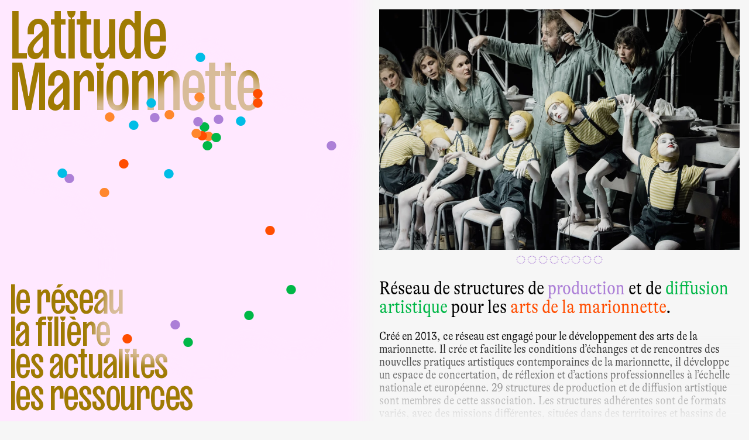

--- FILE ---
content_type: text/html; charset=UTF-8
request_url: https://latitude-marionnette.fr/
body_size: 7802
content:
<!DOCTYPE html>
<html lang="fr">
<head>

  <meta charset="utf-8">
  <meta name="viewport" content="width=device-width,initial-scale=1.0">
  
  <title>Latitude Marionnette</title>

  <link href="https://latitude-marionnette.fr/assets/css/index.css" rel="stylesheet">

  <link rel="shortcut icon" href="https://latitude-marionnette.fr/assets/images/favicon.svg" type="image">
  
<meta name="description" content="Réseau de structures de production et de diffusion artistique pour les arts de la marionnette.">
<meta name="keywords" content="">
<meta name="author" content="Latitude Marionnette">

<meta property="og:title" content="Latitude Marionnette">
<meta property="og:description" content="Réseau de structures de production et de diffusion artistique pour les arts de la marionnette." />
<meta property="og:type" content="website" />
<meta property="og:image" content="https://latitude-marionnette.fr/assets/images/latitude-marionnette.jpg" />
<meta property="og:url" content="https://latitude-marionnette.fr" />
<meta property="og:author" content="Latitude Marionnette" />
</head>
<body>

  <header class="header--filled" >

    <a href="https://latitude-marionnette.fr" class="logo">
      Latitude</br>
      Marionnette
    </a> 

    

<div class="map map-behind">
    <svg xmlns="http://www.w3.org/2000/svg" xmlns:xlink="http://www.w3.org/1999/xlink" x="0px" y="0px"
	 viewBox="0 0 873.4 849.7" style="enable-background:new 0 0 873.4 849.7;" xml:space="preserve">
     <defs>

    <filter id="sofGlow" height="300%" width="300%" x="-75%" y="-75%">
        <!-- Thicken out the original shape -->
        <feMorphology operator="dilate" radius="20" in="SourceAlpha" result="thicken" />

        <!-- Use a gaussian blur to create the soft blurriness of the glow -->
        <feGaussianBlur in="thicken" stdDeviation="12" result="blurred" />

        <!-- Change the colour -->
        <feFlood flood-color="#ffe8ff" result="glowColor" />

        <!-- Color in the glows -->
        <feComposite in="glowColor" in2="blurred" operator="in" result="softGlow_colored" />

        <!--	Layer the effects together -->
        <feMerge>
            <feMergeNode in="softGlow_colored"/>
            <feMergeNode in="SourceGraphic"/>
        </feMerge>

    </filter>

    </defs>
    <path class="st0" d="M417.3,152.5L417.3,152.5l-16.5,11.4l-0.2,0.2l-3.7,1.7l-3.4-1l-10.7,4.5l-10.6,1.6l-14.2,9.7l-7.4,3l-3,4.6
        l-1.8-0.8l1.7,2.2l-4.9,11.9l2.7,3.5l9,2.8l1.3-1l-0.6,1.5l-9.9,0.1l6.4,0.3l-5.5,2.3l-7.3,6.7l-12.6,3.8l-1.2-1.8l-2,0.7l-6.6-3.5
        l-20.6-1.4l-12-4.2l-6.2,0.7l-2.4,4l-2.2-1.6l-2.7,2.4l2-6.3l-8.1-12.3l0.7-3l1.5-0.3l0,1.2l1-3.7l1.5,0.5l-2.1-7.8l-11.9-0.1
        l-0.8,2.5l-6.9,1l-0.7,1.9l0.3-2l-11.8-2.8l-1.6-2.4l-2,1l-2.7-1.8l-0.7,4.5l4.1,1.4l1.5,2.4l0.5,5.3l-2.7,3.2l2.3,2.7l2.2,11.5
        l5.9,3.8l4.6,10.4l0.7-2.2l2.7,1.1l-2.7,0.3l0.9,15.6l1.2,3.3l1-3.3l3.2,1.5l-3-0.5l-0.3,7.4l1.3,0.8l-4.2,8.4l2.3,1.2l0.2,6.5
        l5.4,6.1l1.6,1.8l3.5-1.8l-1.4,1.4l3.3,2.3l-4.1-0.9l-3.7,1.7l-1.2-1.3l-0.1,1.5l-3.4-1.2l-0.1,0l-11.7,2.6l-5.2-2.9l1.9-3.6
        l-0.4-2.8l-8.4,2.5l-2.4,4.2l2,1.7l-0.9,1.5l3,0.6l0.8,1.8l-2.2-1.2l2.7,5.5l-1.5-0.5l-1.2,2.6l0.7-4.2l-2.4-2.4l1-0.9l-2.3-1.5
        l-0.6-3.4l-6,0.5l1.6,2.8l-1.5-1.5l-1.6,3.6l-1-3l-1.6,5.2l0.8-3.2l-1.9-4.9l-4,3l-1.3-0.9l3-4.2l-2-1.7l-5.8,5.1l-1-2l-2.9,0.7
        l0.9,1.9l-4.6,2l-4.2,6.7l-3.1-0.9l0.5,3.8L184,286l-1.6,0.7l1.5-2.7l-6.2-3.4l0.3-4.6l-7.3-6.2l0.9-3l-6.6-2.1l2.3-1.7l-0.4-2
        l-4.2,0.3v-4.2l-7.7,3.1l-0.3-3.1l-2.2,2.9l-3.2-0.3l-4.5,3.3l-2.4,0.2l0.7-2l-1.8,0.5l-1.2-1.9l-0.6,1.5l-0.7-1.6l-2.9,4.1
        l-1.8-1.2l1.1,0.9l-1,3.3l2,1l-2,1.8l0.1,4.7l-2.3-1.4l-2,2.4l0.8-3.2l-2,0.8l-8.2-2.9l0.2,1.6l-0.6-1.2l-1.3,2.2l0.5,2.5l-4.4-1.2
        l-0.1-2.1l-0.3,3.1l-2.3-1l0.1-4.6l-1.8,1.3l-0.4-1.4l-2.6,1.9l-0.3,2.6l-2.3-1.6l-4.9,0.7l-2.1,2.4l1.6,0.6l-5.7,1.6l0-2.7
        l-2.9-1.1l-5.2,2l2,1.5l-5.6,1.4l-2.5-1.4l-1.2,3.4l-2.4-0.5l-0.3,2.4l-6.8,1.7l-2.7,3.5l0.9,4.1l-2,4.6l1.9,2.7l-1.6,1.8l1,2.7
        l3.7-0.2l1.5-2l4.2,1.5l10.5-4.9l1.3,1.1l-3.3,4.8l3.5-1.3l-1.1,1.5l2.5-0.1l3.1-3.1l-0.8,1.9l1.6,0.8l-2,1.3l5.1,1.3l1.5-1.2
        l-2.2,2.9l-2.7-1.5l-5.2,2l-3-1.9l-2.9,1.3l0.2-2.6l-2,2.3l-1.2-1.6l1.3-3.2l-2.2,0.9l0.1,4.1l-3.3,0.2l0.4,2.2l4.5,0.5l-1.6,1.2
        l0.8,5.5l3.4-5.3l2-0.6l8.4,3l2.8,6.3l-2.2,3.5l-6.4-1.5l-17,3.6l0.4,1.8l-1.7,0.4l6,0.9l3.6,2.4l3.3-0.5l5.1,3.6l3.6,6.3l-0.5,7.8
        l10,0l2.6-5.1l2.3-1.2l3.7,2.4l3.8-1l-0.8-2.4l2.4-1.6l2,4.4l1.6-0.7l-1.2,2l2.7,3.7l7.3-1.2l2.8,2.4l8.7,1l4.2,5.7l5-1.3l0.3,2.1
        l4.2,0.1l7.8,7.6l0.8,4.3l-1.6,1.3l1.8,4.7l2.9,0.4l-2.7-3.8l0.3-4.7l5.9,0.2l-0.3-2.1l1.2,2.2l0.9-1.1l1.5,2.2l3,0l5.5,5.6
        l17.4-3.2l3.9,2.2l-3.5,0.5l0.4,3.5l2.1,0.2l2-2.4l0,0l-2,2.4l0,2l-5.7,4.1l3.1,3l-0.2,2.5l-2.1,1.5l6.5,2.7l3.2-1.7l4.3,3.8l5-3.1
        l2.3,0.5l0.3,8l-4.6,3l8.4,1.5l6.9,7.2l-2.9,1.7l-0.3,3.4l-4.9,5l0.5,1.4l-2.4,0.2l0.6,5.6l11.1,10.3l5.2,7.3l2.5,9.6l9.4,6.2
        l7.7,1.3l2.7,5.1l7.1,0l2.7,4.2l-1.2-3.5l6.3,5.3l0.2-3.7l4.9-0.1l-1,1.1l1.3,3.5l-5.1,4l-2.1,3.9l1.8,1.5l3.2-1l-1.3,1.6l2.6,0.9
        l-0.8,1.7l2.4,0.9l2.8,7.6l-3.9,0l2.1,1.9l0.3,2.4l-1.2,0.3l1.4,3.1l-2.3,4l-3.6,0.5l2.6,4.1l-5.9,1.4l0.1,7.6l0.8,1.6l-0.7-1.7
        l1.6-0.3l10.4,6l3,5.1l5.3,3.4l3.3,2.1l3.7,5.4l2.3,7.9l0,0l2.7,15.9l4.2,9.7l-5.4-5.3l-6.5-21.9l-15-13.4l0.8-1.5l-1.4-0.1l2.2-0.4
        l-1.2-3l-1.9,1.4l-3.6,6.6l-6,67.8l0.9,1.4l0.8-6.2l3.7-6.6l7.6,6.3l-2,0l2.9,1.4l0.8,3.4l-10.8-1.8l-3.6,9.2l-2.3,26.4l-8.5,44.4
        l-8.8,16.8l-3.8,3.5l-6.9,1.2l0.1,1.8l2.8,1.6l0.5,2.7l6-0.8l0.9,4.3l1.8,0.2l0.8-3l1.6-0.4l8.4,2.8l0.4,5.4l-1.9,4.8l-3.4,3.1
        l1.9,3.3l4.9,1.4l0.5-5.1l4.2-1.9l-2.2,3.9l2.7,1.9l1.9-0.9l3.7,1.6l1.2,2.1l1.6-1.2l9.8,5.5l10.8-1.1l1.3,5.5l3.1,0.9l7.2,8.3
        l2.6-3.8l3.6,2.5l2.7-0.3l4.6-3.9l0.1,0l7.1,4.8l1.6-0.9l2.7,5.6l2.5,0.6l0.7,2l3.1,0.6l10.2-4l4.8,1.6l2,3.3l3.8-3.9l3.6,2.6
        l10-1.2l4.5,1.1l0.1-2.7l-2-2.2l1.4-1.6l-1.2-0.6l1.4-1.7l-0.6-2.6l2.8-1.7l12.4,5.6l2-1.3l1.3,1.5l5.4-0.1l5.1,6.2l3.5-1.5l7.2,0.7
        l4.6,9l2.3-0.9l0.1-2.9l4-0.3l2.8,2.3l7.8,0.8l-0.6,2.1l3.8,0.2l-0.3,1.1l4.7-0.5l0,0.1l-4.7,0.5l-2.7,1.4l-0.5,4.7l5.4,0.6l3.3,2.9
        l3-0.3l1.7,5.4l3,2.6l3.9-1.1l4-4.7l2.6,0.6l3.2-1.7l10,3.4l2.8,4.1l2.7,0.6l2.7-2l5.4,1.4l-1.1-3.5l1.3-1.4l3.4-1.5l2.6,0.9
        l3.5-3.6l4.5,0.2l1.7-2l1.1,1.3l4.2-0.6l2.6,3.7l5-0.7l-2.5-3.7l0.6-2.6l-5.3-1.9l-1-12.6l1.8-16.6l-1-3.6l2.2-7.1l5.6-9.1l9.2-7.4
        l-0.5-1.6l9.8,1.6l0.4-1.3l-0.3,1.4l7.8-9.1l4.6-1.3l14.1-11.4l7.7-0.6l1.8,1.6l-1.1,1.8l0.9,1.8l5.4,2l0,0l17.2,0.6l3.3,2.3
        l-1.9,3.2l1.4,1.6l14.5,2.5l4.6-4.1l-2.2,1.9l-2.4-1.6l0.9-0.9l-2.6,0.2l3.2-1.2l-1.9-2.2l2.8,1.5l-0.9-3.5l1.2,2.8l1.4-0.8
        l-0.7,1.9l1.5-2.1l2.8,0.5l4.6,7.8l10.2-0.3l4.6-2.6l3.7,5.2l-1.6,1l1.7,2l-1.9,3.3l9.1,1.4l2.1-1.4l3.9,4.2l1-2.1l3.7,0.5l0.5,2.8
        l4.4,0.4l-0.3,1.8l2.4,0.1l-0.9,3.6l2,1.5l1.8,0.2l1.8-2.5l3.2,0.9l-3.8-2.7l2.3-1.7l0.3,1.7l4.2-0.3l1.1,2.2l5.9-0.1l0.3,2.7
        l-2,1.2l3.4,0.2l-0.3-3l2.1-3.9l5-0.5l5.1,2.7l1.2-4.5l6.4-0.5l3.7-3l3.4,2.4l1.5-0.7l-0.3-1.5l2.2-1l-0.9-3.4l1.8-1.9l-7-0.4
        l8.1-5.9l1.6-5.9l2.5,1.1l5.8-1.6l3.7-5.3l-1.1-1.3l1.5-2.2l3-0.7l1.3,1.2l3.4-2.8l1.3,2.3l1.4-0.8l-1.3-2.7l2-5.2l3,0.2l1.9-3
        l3.5,0.3l0.6-1.7l1,2.4l0.3-2.9l3.8-0.5l7.1-5l-2-7.1l3.5-1.8l0.5-3.6l4.9-2.6l0.6-4.3l2.4-1.1l0.5-3.3l-2.7-3.7l1-3.4l-2.7-0.2
        l-1,2.2l-10.7,1.5l-0.3,1.4l-3.8-0.2l-0.8-2.4l-3.6,0.4l-5.2-4.8l-10.3-2.7l-0.7-3.5l-6.1-6.5l0.3-4.7l3.2-0.7l-4-4l-1.3-3.8
        l6.4-7.2l-0.3-4.6l6.5-0.5l-4.3-8.5l1.3-2.7l-4.9-3.1l-1.4,1.5l-2.7-0.5l-6.4-4.4l-0.4-8.7l-4-0.5l-2.4-7.3l0,0l7.8-4l4.6,2.6
        l2.5-0.8l0-2.6l3-0.1l3.2-4.1l3.9,0.7l3.7-3.6l-1.4-5.8l4.4-6.3l-4.1-2.2l-0.8-3l-2.9-0.2l0.3-1.8l-3.1-0.8l-1.3-6.7l1.3-4.2l-4.8-1
        l-6.2-6l0.8-9.1l5.3-0.3l4.8-2.6l2.7-4.2l-0.4-2.5l-5.9-9l-3.4,1.3l1.3-6.2l-5.8-1.1l0.4-5.4l3.5-6.3l-5.4-6.1l2.8-5.9l-7.9-2.3
        l-9.3-0.2l-12.8,6.7l-2.4,1.3l-1.8,4l1.6,0.7l0.7,4.3l2.8-0.4l-0.8,2.5l-9.5,7l-4.4-1l-5.4,1.9l2.1-4.4l-1.7-1.2l0.9-1.6l8.2-2.8
        l-1.3-2.8l3.9-6.7l-6-4l0,0l0.5-3.8l4.8-6.8l-2.6-2.6l6.4-5.4l13.1-11l-1.2-3.1l1.9-6.4l-1.8-3.3l3.7-3.8l7.1-1.6l5.6-4.8l-0.9-2.6
        l7.8-5.6l1.1-1.3l-1-0.6l6.5-5.9l-0.7-3.7l3-0.6l0.8-2.5l2.6-0.8l-0.4-2.4l-1.9-0.9l-7.8,1.7l3.5-6.7l3.5-1.7l-1.1-3.4l8.5-0.8
        l4,0.8l-1.8,4.2l3.5,0.4l0.6,1.5l4.9-1.7l3.3,0.8l3.9-3.3l-2-0.8l0.6-1.2l3.3,1.1l1.3-1.3l-0.8-1.9l1.9-0.6l-1.8-1l4.8-3.1l0.5-2.4
        l-4.5-7.8l2.1-3.1l-1-3.8l1.5-8.5l3.8-7.9l-3-5.3l0.4-7.4l5.1-8.6l1.5-6.8l2.9-2.2l-0.7-5.8l2-8.2l2.1-2.1l-0.3-6l2.2-4.9l7.1-7
        l0.5-3l6.7-3.9l3.4-8.8l4.8-5.3l-8-2.1l-9.1-5.9l-3.8,2.1l-4.1-2.8l-3.4,1.9l-0.2-1.1l-5.4,0.3l-0.3-1.7l-5.9-2.1l-2-6.2l-3.3,0.4
        l0.5-1.6l-4.5,1.1l-0.1,2.4l-2.1,0l-1.8,2.5l-2.7-1.3l-5.1,0.8l-3.3-3.1l-2.7,3.6l-1-6.7l-5.4-2.8l-5.7,0.9l1.4,2.8l-1.5,2.4l-5.5-1
        l-1.5-2l0.7-2.7l-1.6,0.2l-0.4-2.9l-1.6-0.8l0.5-1.8l-5.9-5.9l1.9-1.6l-3.5-3.2l1-1.7l-7.3-4.8l-3.7,1.4l-7.2-4.7l-6.4,1.8l-1.5,3.5
        l-1.5-1.2l-1.8,1.7l-3.4-0.3l-0.9-3.7l-5.6-0.5l-1.8-3.8l-3.7-1.8l-1.6,2.1l-5.9-1l-1.8,3.7l-3.1-2l-4.8,2.8l-1-6.1l-2.1-2.9
        l-1.3-1.4h0l-2.7-1.3l-0.7,0.7l-1.2,1.1l0.3-1.2l0.7-2.5l-3.5-3.7l-5.9,0.2l-4.1-6.1l-5.6-3.3l-8.2,0.6l1.3-2.3l-1.6-4.1l2.3-3.8
        l-5.6-5.2l2.9-6.1l-1.2-2.4l1.8-3.2l1.2,1.2l-0.2-2.8l1.6-1.5l-3.5-1.6l-0.6-1.3l-7,6.5l-1.3,2.6l0.7,6.2l-5.4,0.8l-8.6,4.4
        l-7.8-2.8l-4.4,0.9L575,160l-3.2,0.9l0,0l3.2-0.9l1-6.1l4-1.9l-1.7-5.6l-4.1-0.1l1.5-2.6l-0.2-4.4l4-3.5l-0.7-1.7l-2.6-1.5l0.3,2.7
        l-1.7,0l-1.2-4.1l-2.3-0.7l-3-4.3l-7,2.9l-3-2.2l-5.9,0.1l-2.3,4.1l-2.8-5.7l0.1-7.7l-3-3.5l-6.2,0.8l1-3.2l-2.5-0.9l-1.6,2.4
        l-4.1,1.4l-4.8-3l-3-12l1.2-3.9l-4-2.1l-2.3-5.8l-11.3,3.4l-2.6,5.4l-3.4-2.8l-3-0.1l-4.1-7.7l-5-0.2l-2-3.4l-0.5-6.3l2.4-2.5
        l-3.3-5l-0.7-4.8l-1-3.1l-9.3,3.8l-1.6-1.1l-8.5,2.9l-0.5-1.1l-0.9,3.3l-1.8-1.7l0.6-1.6l-3,3.1l-0.7-0.9l-14.5,3.7l1.7,0.3
        l-7.2,2.3l-4.8,5.3l-4.6,1.3l1.9,6.1l-1.1,6.4l-1,1.4l-0.5-2.2l-0.2,1.3l0.8,14.1l3.4,5l-2.8-2.2l-1.8,12.3l4.3,3.7l-0.1-0.1h0
        l-4.1-0.2l-0.9,7.8l8.5,7.6l-1.7,1.2l-4.1-1.1l-1.1-2.6l-2.6,0.9l-4,8.7L417.3,152.5L417.3,152.5z M417.3,152.5L417.3,152.5
        L417.3,152.5L417.3,152.5z" filter="url(#sofGlow)" />
</svg>
</div>
<div class="map map-above">
    <svg xmlns="http://www.w3.org/2000/svg" xmlns:xlink="http://www.w3.org/1999/xlink" x="0px" y="0px"
	 viewBox="0 0 873.4 849.7" style="enable-background:new 0 0 873.4 849.7;" xml:space="preserve">
     <defs>

    <filter id="sofGlow" height="300%" width="300%" x="-75%" y="-75%">
        <!-- Thicken out the original shape -->
        <feMorphology operator="dilate" radius="20" in="SourceAlpha" result="thicken" />

        <!-- Use a gaussian blur to create the soft blurriness of the glow -->
        <feGaussianBlur in="thicken" stdDeviation="12" result="blurred" />

        <!-- Change the colour -->
        <feFlood flood-color="#ffe8ff" result="glowColor" />

        <!-- Color in the glows -->
        <feComposite in="glowColor" in2="blurred" operator="in" result="softGlow_colored" />

        <!--	Layer the effects together -->
        <feMerge>
            <feMergeNode in="softGlow_colored"/>
            <feMergeNode in="SourceGraphic"/>
        </feMerge>

    </filter>

    </defs>
    <path class="st0" d="M417.3,152.5L417.3,152.5l-16.5,11.4l-0.2,0.2l-3.7,1.7l-3.4-1l-10.7,4.5l-10.6,1.6l-14.2,9.7l-7.4,3l-3,4.6
        l-1.8-0.8l1.7,2.2l-4.9,11.9l2.7,3.5l9,2.8l1.3-1l-0.6,1.5l-9.9,0.1l6.4,0.3l-5.5,2.3l-7.3,6.7l-12.6,3.8l-1.2-1.8l-2,0.7l-6.6-3.5
        l-20.6-1.4l-12-4.2l-6.2,0.7l-2.4,4l-2.2-1.6l-2.7,2.4l2-6.3l-8.1-12.3l0.7-3l1.5-0.3l0,1.2l1-3.7l1.5,0.5l-2.1-7.8l-11.9-0.1
        l-0.8,2.5l-6.9,1l-0.7,1.9l0.3-2l-11.8-2.8l-1.6-2.4l-2,1l-2.7-1.8l-0.7,4.5l4.1,1.4l1.5,2.4l0.5,5.3l-2.7,3.2l2.3,2.7l2.2,11.5
        l5.9,3.8l4.6,10.4l0.7-2.2l2.7,1.1l-2.7,0.3l0.9,15.6l1.2,3.3l1-3.3l3.2,1.5l-3-0.5l-0.3,7.4l1.3,0.8l-4.2,8.4l2.3,1.2l0.2,6.5
        l5.4,6.1l1.6,1.8l3.5-1.8l-1.4,1.4l3.3,2.3l-4.1-0.9l-3.7,1.7l-1.2-1.3l-0.1,1.5l-3.4-1.2l-0.1,0l-11.7,2.6l-5.2-2.9l1.9-3.6
        l-0.4-2.8l-8.4,2.5l-2.4,4.2l2,1.7l-0.9,1.5l3,0.6l0.8,1.8l-2.2-1.2l2.7,5.5l-1.5-0.5l-1.2,2.6l0.7-4.2l-2.4-2.4l1-0.9l-2.3-1.5
        l-0.6-3.4l-6,0.5l1.6,2.8l-1.5-1.5l-1.6,3.6l-1-3l-1.6,5.2l0.8-3.2l-1.9-4.9l-4,3l-1.3-0.9l3-4.2l-2-1.7l-5.8,5.1l-1-2l-2.9,0.7
        l0.9,1.9l-4.6,2l-4.2,6.7l-3.1-0.9l0.5,3.8L184,286l-1.6,0.7l1.5-2.7l-6.2-3.4l0.3-4.6l-7.3-6.2l0.9-3l-6.6-2.1l2.3-1.7l-0.4-2
        l-4.2,0.3v-4.2l-7.7,3.1l-0.3-3.1l-2.2,2.9l-3.2-0.3l-4.5,3.3l-2.4,0.2l0.7-2l-1.8,0.5l-1.2-1.9l-0.6,1.5l-0.7-1.6l-2.9,4.1
        l-1.8-1.2l1.1,0.9l-1,3.3l2,1l-2,1.8l0.1,4.7l-2.3-1.4l-2,2.4l0.8-3.2l-2,0.8l-8.2-2.9l0.2,1.6l-0.6-1.2l-1.3,2.2l0.5,2.5l-4.4-1.2
        l-0.1-2.1l-0.3,3.1l-2.3-1l0.1-4.6l-1.8,1.3l-0.4-1.4l-2.6,1.9l-0.3,2.6l-2.3-1.6l-4.9,0.7l-2.1,2.4l1.6,0.6l-5.7,1.6l0-2.7
        l-2.9-1.1l-5.2,2l2,1.5l-5.6,1.4l-2.5-1.4l-1.2,3.4l-2.4-0.5l-0.3,2.4l-6.8,1.7l-2.7,3.5l0.9,4.1l-2,4.6l1.9,2.7l-1.6,1.8l1,2.7
        l3.7-0.2l1.5-2l4.2,1.5l10.5-4.9l1.3,1.1l-3.3,4.8l3.5-1.3l-1.1,1.5l2.5-0.1l3.1-3.1l-0.8,1.9l1.6,0.8l-2,1.3l5.1,1.3l1.5-1.2
        l-2.2,2.9l-2.7-1.5l-5.2,2l-3-1.9l-2.9,1.3l0.2-2.6l-2,2.3l-1.2-1.6l1.3-3.2l-2.2,0.9l0.1,4.1l-3.3,0.2l0.4,2.2l4.5,0.5l-1.6,1.2
        l0.8,5.5l3.4-5.3l2-0.6l8.4,3l2.8,6.3l-2.2,3.5l-6.4-1.5l-17,3.6l0.4,1.8l-1.7,0.4l6,0.9l3.6,2.4l3.3-0.5l5.1,3.6l3.6,6.3l-0.5,7.8
        l10,0l2.6-5.1l2.3-1.2l3.7,2.4l3.8-1l-0.8-2.4l2.4-1.6l2,4.4l1.6-0.7l-1.2,2l2.7,3.7l7.3-1.2l2.8,2.4l8.7,1l4.2,5.7l5-1.3l0.3,2.1
        l4.2,0.1l7.8,7.6l0.8,4.3l-1.6,1.3l1.8,4.7l2.9,0.4l-2.7-3.8l0.3-4.7l5.9,0.2l-0.3-2.1l1.2,2.2l0.9-1.1l1.5,2.2l3,0l5.5,5.6
        l17.4-3.2l3.9,2.2l-3.5,0.5l0.4,3.5l2.1,0.2l2-2.4l0,0l-2,2.4l0,2l-5.7,4.1l3.1,3l-0.2,2.5l-2.1,1.5l6.5,2.7l3.2-1.7l4.3,3.8l5-3.1
        l2.3,0.5l0.3,8l-4.6,3l8.4,1.5l6.9,7.2l-2.9,1.7l-0.3,3.4l-4.9,5l0.5,1.4l-2.4,0.2l0.6,5.6l11.1,10.3l5.2,7.3l2.5,9.6l9.4,6.2
        l7.7,1.3l2.7,5.1l7.1,0l2.7,4.2l-1.2-3.5l6.3,5.3l0.2-3.7l4.9-0.1l-1,1.1l1.3,3.5l-5.1,4l-2.1,3.9l1.8,1.5l3.2-1l-1.3,1.6l2.6,0.9
        l-0.8,1.7l2.4,0.9l2.8,7.6l-3.9,0l2.1,1.9l0.3,2.4l-1.2,0.3l1.4,3.1l-2.3,4l-3.6,0.5l2.6,4.1l-5.9,1.4l0.1,7.6l0.8,1.6l-0.7-1.7
        l1.6-0.3l10.4,6l3,5.1l5.3,3.4l3.3,2.1l3.7,5.4l2.3,7.9l0,0l2.7,15.9l4.2,9.7l-5.4-5.3l-6.5-21.9l-15-13.4l0.8-1.5l-1.4-0.1l2.2-0.4
        l-1.2-3l-1.9,1.4l-3.6,6.6l-6,67.8l0.9,1.4l0.8-6.2l3.7-6.6l7.6,6.3l-2,0l2.9,1.4l0.8,3.4l-10.8-1.8l-3.6,9.2l-2.3,26.4l-8.5,44.4
        l-8.8,16.8l-3.8,3.5l-6.9,1.2l0.1,1.8l2.8,1.6l0.5,2.7l6-0.8l0.9,4.3l1.8,0.2l0.8-3l1.6-0.4l8.4,2.8l0.4,5.4l-1.9,4.8l-3.4,3.1
        l1.9,3.3l4.9,1.4l0.5-5.1l4.2-1.9l-2.2,3.9l2.7,1.9l1.9-0.9l3.7,1.6l1.2,2.1l1.6-1.2l9.8,5.5l10.8-1.1l1.3,5.5l3.1,0.9l7.2,8.3
        l2.6-3.8l3.6,2.5l2.7-0.3l4.6-3.9l0.1,0l7.1,4.8l1.6-0.9l2.7,5.6l2.5,0.6l0.7,2l3.1,0.6l10.2-4l4.8,1.6l2,3.3l3.8-3.9l3.6,2.6
        l10-1.2l4.5,1.1l0.1-2.7l-2-2.2l1.4-1.6l-1.2-0.6l1.4-1.7l-0.6-2.6l2.8-1.7l12.4,5.6l2-1.3l1.3,1.5l5.4-0.1l5.1,6.2l3.5-1.5l7.2,0.7
        l4.6,9l2.3-0.9l0.1-2.9l4-0.3l2.8,2.3l7.8,0.8l-0.6,2.1l3.8,0.2l-0.3,1.1l4.7-0.5l0,0.1l-4.7,0.5l-2.7,1.4l-0.5,4.7l5.4,0.6l3.3,2.9
        l3-0.3l1.7,5.4l3,2.6l3.9-1.1l4-4.7l2.6,0.6l3.2-1.7l10,3.4l2.8,4.1l2.7,0.6l2.7-2l5.4,1.4l-1.1-3.5l1.3-1.4l3.4-1.5l2.6,0.9
        l3.5-3.6l4.5,0.2l1.7-2l1.1,1.3l4.2-0.6l2.6,3.7l5-0.7l-2.5-3.7l0.6-2.6l-5.3-1.9l-1-12.6l1.8-16.6l-1-3.6l2.2-7.1l5.6-9.1l9.2-7.4
        l-0.5-1.6l9.8,1.6l0.4-1.3l-0.3,1.4l7.8-9.1l4.6-1.3l14.1-11.4l7.7-0.6l1.8,1.6l-1.1,1.8l0.9,1.8l5.4,2l0,0l17.2,0.6l3.3,2.3
        l-1.9,3.2l1.4,1.6l14.5,2.5l4.6-4.1l-2.2,1.9l-2.4-1.6l0.9-0.9l-2.6,0.2l3.2-1.2l-1.9-2.2l2.8,1.5l-0.9-3.5l1.2,2.8l1.4-0.8
        l-0.7,1.9l1.5-2.1l2.8,0.5l4.6,7.8l10.2-0.3l4.6-2.6l3.7,5.2l-1.6,1l1.7,2l-1.9,3.3l9.1,1.4l2.1-1.4l3.9,4.2l1-2.1l3.7,0.5l0.5,2.8
        l4.4,0.4l-0.3,1.8l2.4,0.1l-0.9,3.6l2,1.5l1.8,0.2l1.8-2.5l3.2,0.9l-3.8-2.7l2.3-1.7l0.3,1.7l4.2-0.3l1.1,2.2l5.9-0.1l0.3,2.7
        l-2,1.2l3.4,0.2l-0.3-3l2.1-3.9l5-0.5l5.1,2.7l1.2-4.5l6.4-0.5l3.7-3l3.4,2.4l1.5-0.7l-0.3-1.5l2.2-1l-0.9-3.4l1.8-1.9l-7-0.4
        l8.1-5.9l1.6-5.9l2.5,1.1l5.8-1.6l3.7-5.3l-1.1-1.3l1.5-2.2l3-0.7l1.3,1.2l3.4-2.8l1.3,2.3l1.4-0.8l-1.3-2.7l2-5.2l3,0.2l1.9-3
        l3.5,0.3l0.6-1.7l1,2.4l0.3-2.9l3.8-0.5l7.1-5l-2-7.1l3.5-1.8l0.5-3.6l4.9-2.6l0.6-4.3l2.4-1.1l0.5-3.3l-2.7-3.7l1-3.4l-2.7-0.2
        l-1,2.2l-10.7,1.5l-0.3,1.4l-3.8-0.2l-0.8-2.4l-3.6,0.4l-5.2-4.8l-10.3-2.7l-0.7-3.5l-6.1-6.5l0.3-4.7l3.2-0.7l-4-4l-1.3-3.8
        l6.4-7.2l-0.3-4.6l6.5-0.5l-4.3-8.5l1.3-2.7l-4.9-3.1l-1.4,1.5l-2.7-0.5l-6.4-4.4l-0.4-8.7l-4-0.5l-2.4-7.3l0,0l7.8-4l4.6,2.6
        l2.5-0.8l0-2.6l3-0.1l3.2-4.1l3.9,0.7l3.7-3.6l-1.4-5.8l4.4-6.3l-4.1-2.2l-0.8-3l-2.9-0.2l0.3-1.8l-3.1-0.8l-1.3-6.7l1.3-4.2l-4.8-1
        l-6.2-6l0.8-9.1l5.3-0.3l4.8-2.6l2.7-4.2l-0.4-2.5l-5.9-9l-3.4,1.3l1.3-6.2l-5.8-1.1l0.4-5.4l3.5-6.3l-5.4-6.1l2.8-5.9l-7.9-2.3
        l-9.3-0.2l-12.8,6.7l-2.4,1.3l-1.8,4l1.6,0.7l0.7,4.3l2.8-0.4l-0.8,2.5l-9.5,7l-4.4-1l-5.4,1.9l2.1-4.4l-1.7-1.2l0.9-1.6l8.2-2.8
        l-1.3-2.8l3.9-6.7l-6-4l0,0l0.5-3.8l4.8-6.8l-2.6-2.6l6.4-5.4l13.1-11l-1.2-3.1l1.9-6.4l-1.8-3.3l3.7-3.8l7.1-1.6l5.6-4.8l-0.9-2.6
        l7.8-5.6l1.1-1.3l-1-0.6l6.5-5.9l-0.7-3.7l3-0.6l0.8-2.5l2.6-0.8l-0.4-2.4l-1.9-0.9l-7.8,1.7l3.5-6.7l3.5-1.7l-1.1-3.4l8.5-0.8
        l4,0.8l-1.8,4.2l3.5,0.4l0.6,1.5l4.9-1.7l3.3,0.8l3.9-3.3l-2-0.8l0.6-1.2l3.3,1.1l1.3-1.3l-0.8-1.9l1.9-0.6l-1.8-1l4.8-3.1l0.5-2.4
        l-4.5-7.8l2.1-3.1l-1-3.8l1.5-8.5l3.8-7.9l-3-5.3l0.4-7.4l5.1-8.6l1.5-6.8l2.9-2.2l-0.7-5.8l2-8.2l2.1-2.1l-0.3-6l2.2-4.9l7.1-7
        l0.5-3l6.7-3.9l3.4-8.8l4.8-5.3l-8-2.1l-9.1-5.9l-3.8,2.1l-4.1-2.8l-3.4,1.9l-0.2-1.1l-5.4,0.3l-0.3-1.7l-5.9-2.1l-2-6.2l-3.3,0.4
        l0.5-1.6l-4.5,1.1l-0.1,2.4l-2.1,0l-1.8,2.5l-2.7-1.3l-5.1,0.8l-3.3-3.1l-2.7,3.6l-1-6.7l-5.4-2.8l-5.7,0.9l1.4,2.8l-1.5,2.4l-5.5-1
        l-1.5-2l0.7-2.7l-1.6,0.2l-0.4-2.9l-1.6-0.8l0.5-1.8l-5.9-5.9l1.9-1.6l-3.5-3.2l1-1.7l-7.3-4.8l-3.7,1.4l-7.2-4.7l-6.4,1.8l-1.5,3.5
        l-1.5-1.2l-1.8,1.7l-3.4-0.3l-0.9-3.7l-5.6-0.5l-1.8-3.8l-3.7-1.8l-1.6,2.1l-5.9-1l-1.8,3.7l-3.1-2l-4.8,2.8l-1-6.1l-2.1-2.9
        l-1.3-1.4h0l-2.7-1.3l-0.7,0.7l-1.2,1.1l0.3-1.2l0.7-2.5l-3.5-3.7l-5.9,0.2l-4.1-6.1l-5.6-3.3l-8.2,0.6l1.3-2.3l-1.6-4.1l2.3-3.8
        l-5.6-5.2l2.9-6.1l-1.2-2.4l1.8-3.2l1.2,1.2l-0.2-2.8l1.6-1.5l-3.5-1.6l-0.6-1.3l-7,6.5l-1.3,2.6l0.7,6.2l-5.4,0.8l-8.6,4.4
        l-7.8-2.8l-4.4,0.9L575,160l-3.2,0.9l0,0l3.2-0.9l1-6.1l4-1.9l-1.7-5.6l-4.1-0.1l1.5-2.6l-0.2-4.4l4-3.5l-0.7-1.7l-2.6-1.5l0.3,2.7
        l-1.7,0l-1.2-4.1l-2.3-0.7l-3-4.3l-7,2.9l-3-2.2l-5.9,0.1l-2.3,4.1l-2.8-5.7l0.1-7.7l-3-3.5l-6.2,0.8l1-3.2l-2.5-0.9l-1.6,2.4
        l-4.1,1.4l-4.8-3l-3-12l1.2-3.9l-4-2.1l-2.3-5.8l-11.3,3.4l-2.6,5.4l-3.4-2.8l-3-0.1l-4.1-7.7l-5-0.2l-2-3.4l-0.5-6.3l2.4-2.5
        l-3.3-5l-0.7-4.8l-1-3.1l-9.3,3.8l-1.6-1.1l-8.5,2.9l-0.5-1.1l-0.9,3.3l-1.8-1.7l0.6-1.6l-3,3.1l-0.7-0.9l-14.5,3.7l1.7,0.3
        l-7.2,2.3l-4.8,5.3l-4.6,1.3l1.9,6.1l-1.1,6.4l-1,1.4l-0.5-2.2l-0.2,1.3l0.8,14.1l3.4,5l-2.8-2.2l-1.8,12.3l4.3,3.7l-0.1-0.1h0
        l-4.1-0.2l-0.9,7.8l8.5,7.6l-1.7,1.2l-4.1-1.1l-1.1-2.6l-2.6,0.9l-4,8.7L417.3,152.5L417.3,152.5z M417.3,152.5L417.3,152.5
        L417.3,152.5L417.3,152.5z" filter="url(#sofGlow)" />
</svg>
        <a class="marker " id="marker-espace-michel-simon" href="https://latitude-marionnette.fr/membres/espace-michel-simon" style="--lat: 73.143401259787%; --lon: 54.677906175166%;" >
    </a>
        <a class="marker " id="marker-espace-jeliote" href="https://latitude-marionnette.fr/membres/espace-jeliote" style="--lat: 15.393431346438%; --lon: 34.015896303737%;" >
    </a>
        <a class="marker " id="marker-l-hectare-territoires-vendomois-cnma" href="https://latitude-marionnette.fr/membres/l-hectare-territoires-vendomois-cnma" style="--lat: 60.427834490983%; --lon: 45.001822416909%;" >
    </a>
        <a class="marker " id="marker-l-hopitau-festival-sapelipuppet" href="https://latitude-marionnette.fr/membres/l-hopitau-festival-sapelipuppet" style="--lat: 55.347499999119%; --lon: 27.878525895336%;" >
    </a>
        <a class="marker " id="marker-l-eclat-scene-conventionnee-art-enfance-et-jeunesse" href="https://latitude-marionnette.fr/membres/l-eclat-scene-conventionnee-art-enfance-et-jeunesse" style="--lat: 75.722359287612%; --lon: 41.380947267877%;" >
    </a>
        <a class="marker " id="marker-la-passerelle-scene-nationale" href="https://latitude-marionnette.fr/membres/la-passerelle-scene-nationale" style="--lat: 28.784621607818%; --lon: 77.72934701364%;" >
    </a>
        <a class="marker " id="marker-scene-nationale-de-bourg-en-bresse" href="https://latitude-marionnette.fr/membres/scene-nationale-de-bourg-en-bresse" style="--lat: 44.907873839065%; --lon: 72.123867202229%;" >
    </a>
        <a class="marker " id="marker-le-bateau-feu" href="https://latitude-marionnette.fr/membres/le-bateau-feu" style="--lat: 92.174401705686%; --lon: 53.544016691431%;" >
    </a>
        <a class="marker " id="marker-cdn-normandie-rouen" href="https://latitude-marionnette.fr/membres/cdn-normandie-rouen" style="--lat: 76.619244991574%; --lon: 45.193589600069%;" >
    </a>
        <a class="marker " id="marker-centre-culturel-athena" href="https://latitude-marionnette.fr/membres/centre-culturel-athena" style="--lat: 59.19750151401%; --lon: 18.52801371124%;" >
    </a>
        <a class="marker " id="marker-festival-marto" href="https://latitude-marionnette.fr/membres/festival-marto" style="--lat: 68.098482665253%; --lon: 55.438052369007%;" >
    </a>
        <a class="marker " id="marker-festival-mondial-des-theatres-de-marionnettes" href="https://latitude-marionnette.fr/membres/festival-mondial-des-theatres-de-marionnettes" style="--lat: 82.217360567461%; --lon: 68.837361860435%;" >
    </a>
        <a class="marker " id="marker-le-manege-scene-nationale-de-reims" href="https://latitude-marionnette.fr/membres/le-manege-scene-nationale-de-reims" style="--lat: 74.755348151707%; --lon: 64.283260508233%;" >
    </a>
        <a class="marker " id="marker-le-mouffetard-cnma" href="https://latitude-marionnette.fr/membres/le-mouffetard-cnma" style="--lat: 70.704565946784%; --lon: 55.750409050551%;" >
    </a>
        <a class="marker " id="marker-le-pivo-pole-itinerant-en-val-d-oise-scene-conventionnee-d-interet-national-art-en-territoire" href="https://latitude-marionnette.fr/membres/le-pivo-pole-itinerant-en-val-d-oise-scene-conventionnee-d-interet-national-art-en-territoire" style="--lat: 74.565487570634%; --lon: 52.869376483229%;" >
    </a>
        <a class="marker " id="marker-le-periscope" href="https://latitude-marionnette.fr/membres/le-periscope" style="--lat: 21.764537623449%; --lon: 66.491663975964%;" >
    </a>
        <a class="marker " id="marker-institut-international-de-la-marionnette" href="https://latitude-marionnette.fr/membres/institut-international-de-la-marionnette" style="--lat: 79.808503442321%; --lon: 68.837982150802%;" >
    </a>
        <a class="marker " id="marker-espace-jeliote-copier" href="https://latitude-marionnette.fr/membres/espace-jeliote-copier" style="--lat: 73.600061938585%; --lon: 35.72463890504%;" >
    </a>
        <a class="marker " id="marker-le-tas-de-sable-ches-panses-vertes-cnma" href="https://latitude-marionnette.fr/membres/le-tas-de-sable-ches-panses-vertes-cnma" style="--lat: 81.326871107535%; --lon: 53.277059388267%;" >
    </a>
        <a class="marker " id="marker-theatre-antoine-vitez" href="https://latitude-marionnette.fr/membres/theatre-antoine-vitez" style="--lat: 75.19462088406%; --lon: 58.388497267339%;" >
    </a>
        <a class="marker " id="marker-le-theatre-de-chatillon" href="https://latitude-marionnette.fr/membres/le-theatre-de-chatillon" style="--lat: 70.292296621497%; --lon: 57.749874502282%;" >
    </a>
        <a class="marker " id="marker-theatre-de-laval-cnma" href="https://latitude-marionnette.fr/membres/theatre-de-laval-cnma" style="--lat: 63.154498997298%; --lon: 32.995829068839%;" >
    </a>
        <a class="marker " id="marker-theatre-a-la-coque-cnma" href="https://latitude-marionnette.fr/membres/theatre-a-la-coque-cnma" style="--lat: 60.559428860743%; --lon: 16.590734592061%;" >
    </a>
        <a class="marker " id="marker-le-trident-scene-nationale" href="https://latitude-marionnette.fr/membres/le-trident-scene-nationale" style="--lat: 75.889018086048%; --lon: 29.330677535066%;" >
    </a>
        <a class="marker " id="marker-marionnettissimo" href="https://latitude-marionnette.fr/membres/marionnettissimo" style="--lat: 19.233187406789%; --lon: 46.797750724227%;" >
    </a>
        <a class="marker " id="marker-mima" href="https://latitude-marionnette.fr/membres/mima" style="--lat: 14.399985851412%; --lon: 50.249994083335%;" >
    </a>
        <a class="marker " id="marker-theatre-halle-roublot" href="https://latitude-marionnette.fr/membres/theatre-halle-roublot" style="--lat: 70.794099248351%; --lon: 54.058247852095%;" >
    </a>
        <a class="marker " id="marker-theatre-le-passage" href="https://latitude-marionnette.fr/membres/theatre-le-passage" style="--lat: 79.66041720342%; --lon: 40.43690973009%;" >
    </a>
        <a class="marker " id="marker-theatre-paul-eluard" href="https://latitude-marionnette.fr/membres/theatre-paul-eluard" style="--lat: 71.500345854569%; --lon: 52.476870451112%;" >
    </a>
        <a class="marker " id="marker-tjp-centre-dramatique-national-strasbourg-grand-est" href="https://latitude-marionnette.fr/membres/tjp-centre-dramatique-national-strasbourg-grand-est" style="--lat: 68.140671912033%; --lon: 88.56756174954%;" >
    </a>
    </div>
          <button class="button-menu button"><div class="inner"></div></button>
      <ul class="menu">
                    <li><a href="https://latitude-marionnette.fr/reseau/nos-membres">Le r&eacute;seau</a></li>
                    <li><a href="https://latitude-marionnette.fr/filiere/la-filiere">La fili&egrave;re</a></li>
                    <li><a href="https://latitude-marionnette.fr/actualites">Les actualites</a></li>
                    <li><a href="https://latitude-marionnette.fr/ressources/les-ressources">Les ressources</a></li>
              </ul>
    
  </header>

  <main>
    <section>
  <div  class="gallery">
  <div class="gallery-inner">
    <div class="gallery-slides">
                  <picture>
        <source
            srcset="https://latitude-marionnette.fr/media/pages/home/a87e1670fb-1719493030/pinocchio-live-3-05-10-23-simon-gosselin-2-61-300x.avif 300w, https://latitude-marionnette.fr/media/pages/home/a87e1670fb-1719493030/pinocchio-live-3-05-10-23-simon-gosselin-2-61-600x.avif 600w, https://latitude-marionnette.fr/media/pages/home/a87e1670fb-1719493030/pinocchio-live-3-05-10-23-simon-gosselin-2-61-900x.avif 900w, https://latitude-marionnette.fr/media/pages/home/a87e1670fb-1719493030/pinocchio-live-3-05-10-23-simon-gosselin-2-61-1200x.avif 1200w, https://latitude-marionnette.fr/media/pages/home/a87e1670fb-1719493030/pinocchio-live-3-05-10-23-simon-gosselin-2-61-1800x.avif 1800w"
            sizes="(min-width: 999px) 50vw,
        100vw"
            type="image/avif"
        >
        <source
            srcset="https://latitude-marionnette.fr/media/pages/home/a87e1670fb-1719493030/pinocchio-live-3-05-10-23-simon-gosselin-2-61-300x.webp 300w, https://latitude-marionnette.fr/media/pages/home/a87e1670fb-1719493030/pinocchio-live-3-05-10-23-simon-gosselin-2-61-600x.webp 600w, https://latitude-marionnette.fr/media/pages/home/a87e1670fb-1719493030/pinocchio-live-3-05-10-23-simon-gosselin-2-61-900x.webp 900w, https://latitude-marionnette.fr/media/pages/home/a87e1670fb-1719493030/pinocchio-live-3-05-10-23-simon-gosselin-2-61-1200x.webp 1200w, https://latitude-marionnette.fr/media/pages/home/a87e1670fb-1719493030/pinocchio-live-3-05-10-23-simon-gosselin-2-61-1800x.webp 1800w"
            sizes="(min-width: 999px) 50vw,
        100vw"
            type="image/webp"
        >
        <img
            alt=""
            src="https://latitude-marionnette.fr/media/pages/home/a87e1670fb-1719493030/pinocchio-live-3-05-10-23-simon-gosselin-2-61-300x.jpg"
            srcset="https://latitude-marionnette.fr/media/pages/home/a87e1670fb-1719493030/pinocchio-live-3-05-10-23-simon-gosselin-2-61-300x.jpg 300w, https://latitude-marionnette.fr/media/pages/home/a87e1670fb-1719493030/pinocchio-live-3-05-10-23-simon-gosselin-2-61-600x.jpg 600w, https://latitude-marionnette.fr/media/pages/home/a87e1670fb-1719493030/pinocchio-live-3-05-10-23-simon-gosselin-2-61-900x.jpg 900w, https://latitude-marionnette.fr/media/pages/home/a87e1670fb-1719493030/pinocchio-live-3-05-10-23-simon-gosselin-2-61-1200x.jpg 1200w, https://latitude-marionnette.fr/media/pages/home/a87e1670fb-1719493030/pinocchio-live-3-05-10-23-simon-gosselin-2-61-1800x.jpg 1800w"
            sizes="(min-width: 999px) 50vw,
        100vw"
            width="1800"
            height="1200"
        >
    </picture>
        
                  <picture>
        <source
            srcset="https://latitude-marionnette.fr/media/pages/home/52ee88fb57-1719493039/joueursdamien_bossis_3_hd-300x.avif 300w, https://latitude-marionnette.fr/media/pages/home/52ee88fb57-1719493039/joueursdamien_bossis_3_hd-600x.avif 600w, https://latitude-marionnette.fr/media/pages/home/52ee88fb57-1719493039/joueursdamien_bossis_3_hd-900x.avif 900w, https://latitude-marionnette.fr/media/pages/home/52ee88fb57-1719493039/joueursdamien_bossis_3_hd-1200x.avif 1200w, https://latitude-marionnette.fr/media/pages/home/52ee88fb57-1719493039/joueursdamien_bossis_3_hd-1800x.avif 1800w"
            sizes="(min-width: 999px) 50vw,
        100vw"
            type="image/avif"
        >
        <source
            srcset="https://latitude-marionnette.fr/media/pages/home/52ee88fb57-1719493039/joueursdamien_bossis_3_hd-300x.webp 300w, https://latitude-marionnette.fr/media/pages/home/52ee88fb57-1719493039/joueursdamien_bossis_3_hd-600x.webp 600w, https://latitude-marionnette.fr/media/pages/home/52ee88fb57-1719493039/joueursdamien_bossis_3_hd-900x.webp 900w, https://latitude-marionnette.fr/media/pages/home/52ee88fb57-1719493039/joueursdamien_bossis_3_hd-1200x.webp 1200w, https://latitude-marionnette.fr/media/pages/home/52ee88fb57-1719493039/joueursdamien_bossis_3_hd-1800x.webp 1800w"
            sizes="(min-width: 999px) 50vw,
        100vw"
            type="image/webp"
        >
        <img
            alt=""
            src="https://latitude-marionnette.fr/media/pages/home/52ee88fb57-1719493039/joueursdamien_bossis_3_hd-300x.jpg"
            srcset="https://latitude-marionnette.fr/media/pages/home/52ee88fb57-1719493039/joueursdamien_bossis_3_hd-300x.jpg 300w, https://latitude-marionnette.fr/media/pages/home/52ee88fb57-1719493039/joueursdamien_bossis_3_hd-600x.jpg 600w, https://latitude-marionnette.fr/media/pages/home/52ee88fb57-1719493039/joueursdamien_bossis_3_hd-900x.jpg 900w, https://latitude-marionnette.fr/media/pages/home/52ee88fb57-1719493039/joueursdamien_bossis_3_hd-1200x.jpg 1200w, https://latitude-marionnette.fr/media/pages/home/52ee88fb57-1719493039/joueursdamien_bossis_3_hd-1800x.jpg 1800w"
            sizes="(min-width: 999px) 50vw,
        100vw"
            width="1800"
            height="1202"
        >
    </picture>
        
                  <picture>
        <source
            srcset="https://latitude-marionnette.fr/media/pages/home/44b447d7cc-1719493039/a-doll-s-house_stamsund-103-av-32-300x.avif 300w, https://latitude-marionnette.fr/media/pages/home/44b447d7cc-1719493039/a-doll-s-house_stamsund-103-av-32-600x.avif 600w, https://latitude-marionnette.fr/media/pages/home/44b447d7cc-1719493039/a-doll-s-house_stamsund-103-av-32-900x.avif 900w, https://latitude-marionnette.fr/media/pages/home/44b447d7cc-1719493039/a-doll-s-house_stamsund-103-av-32-1200x.avif 1200w, https://latitude-marionnette.fr/media/pages/home/44b447d7cc-1719493039/a-doll-s-house_stamsund-103-av-32-1800x.avif 1800w"
            sizes="(min-width: 999px) 50vw,
        100vw"
            type="image/avif"
        >
        <source
            srcset="https://latitude-marionnette.fr/media/pages/home/44b447d7cc-1719493039/a-doll-s-house_stamsund-103-av-32-300x.webp 300w, https://latitude-marionnette.fr/media/pages/home/44b447d7cc-1719493039/a-doll-s-house_stamsund-103-av-32-600x.webp 600w, https://latitude-marionnette.fr/media/pages/home/44b447d7cc-1719493039/a-doll-s-house_stamsund-103-av-32-900x.webp 900w, https://latitude-marionnette.fr/media/pages/home/44b447d7cc-1719493039/a-doll-s-house_stamsund-103-av-32-1200x.webp 1200w, https://latitude-marionnette.fr/media/pages/home/44b447d7cc-1719493039/a-doll-s-house_stamsund-103-av-32-1800x.webp 1800w"
            sizes="(min-width: 999px) 50vw,
        100vw"
            type="image/webp"
        >
        <img
            alt=""
            src="https://latitude-marionnette.fr/media/pages/home/44b447d7cc-1719493039/a-doll-s-house_stamsund-103-av-32-300x.jpg"
            srcset="https://latitude-marionnette.fr/media/pages/home/44b447d7cc-1719493039/a-doll-s-house_stamsund-103-av-32-300x.jpg 300w, https://latitude-marionnette.fr/media/pages/home/44b447d7cc-1719493039/a-doll-s-house_stamsund-103-av-32-600x.jpg 600w, https://latitude-marionnette.fr/media/pages/home/44b447d7cc-1719493039/a-doll-s-house_stamsund-103-av-32-900x.jpg 900w, https://latitude-marionnette.fr/media/pages/home/44b447d7cc-1719493039/a-doll-s-house_stamsund-103-av-32-1200x.jpg 1200w, https://latitude-marionnette.fr/media/pages/home/44b447d7cc-1719493039/a-doll-s-house_stamsund-103-av-32-1800x.jpg 1800w"
            sizes="(min-width: 999px) 50vw,
        100vw"
            width="1800"
            height="1200"
        >
    </picture>
        
                  <picture>
        <source
            srcset="https://latitude-marionnette.fr/media/pages/home/998adee045-1719493024/210108_rdl_0268-300x.avif 300w, https://latitude-marionnette.fr/media/pages/home/998adee045-1719493024/210108_rdl_0268-600x.avif 600w, https://latitude-marionnette.fr/media/pages/home/998adee045-1719493024/210108_rdl_0268-900x.avif 900w, https://latitude-marionnette.fr/media/pages/home/998adee045-1719493024/210108_rdl_0268-1200x.avif 1200w, https://latitude-marionnette.fr/media/pages/home/998adee045-1719493024/210108_rdl_0268-1800x.avif 1800w"
            sizes="(min-width: 999px) 50vw,
        100vw"
            type="image/avif"
        >
        <source
            srcset="https://latitude-marionnette.fr/media/pages/home/998adee045-1719493024/210108_rdl_0268-300x.webp 300w, https://latitude-marionnette.fr/media/pages/home/998adee045-1719493024/210108_rdl_0268-600x.webp 600w, https://latitude-marionnette.fr/media/pages/home/998adee045-1719493024/210108_rdl_0268-900x.webp 900w, https://latitude-marionnette.fr/media/pages/home/998adee045-1719493024/210108_rdl_0268-1200x.webp 1200w, https://latitude-marionnette.fr/media/pages/home/998adee045-1719493024/210108_rdl_0268-1800x.webp 1800w"
            sizes="(min-width: 999px) 50vw,
        100vw"
            type="image/webp"
        >
        <img
            alt=""
            src="https://latitude-marionnette.fr/media/pages/home/998adee045-1719493024/210108_rdl_0268-300x.jpg"
            srcset="https://latitude-marionnette.fr/media/pages/home/998adee045-1719493024/210108_rdl_0268-300x.jpg 300w, https://latitude-marionnette.fr/media/pages/home/998adee045-1719493024/210108_rdl_0268-600x.jpg 600w, https://latitude-marionnette.fr/media/pages/home/998adee045-1719493024/210108_rdl_0268-900x.jpg 900w, https://latitude-marionnette.fr/media/pages/home/998adee045-1719493024/210108_rdl_0268-1200x.jpg 1200w, https://latitude-marionnette.fr/media/pages/home/998adee045-1719493024/210108_rdl_0268-1800x.jpg 1800w"
            sizes="(min-width: 999px) 50vw,
        100vw"
            width="1280"
            height="853"
        >
    </picture>
        
                  <picture>
        <source
            srcset="https://latitude-marionnette.fr/media/pages/home/b18c40a39e-1719493037/milieu-03-benoit-schupp-300x.avif 300w, https://latitude-marionnette.fr/media/pages/home/b18c40a39e-1719493037/milieu-03-benoit-schupp-600x.avif 600w, https://latitude-marionnette.fr/media/pages/home/b18c40a39e-1719493037/milieu-03-benoit-schupp-900x.avif 900w, https://latitude-marionnette.fr/media/pages/home/b18c40a39e-1719493037/milieu-03-benoit-schupp-1200x.avif 1200w, https://latitude-marionnette.fr/media/pages/home/b18c40a39e-1719493037/milieu-03-benoit-schupp-1800x.avif 1800w"
            sizes="(min-width: 999px) 50vw,
        100vw"
            type="image/avif"
        >
        <source
            srcset="https://latitude-marionnette.fr/media/pages/home/b18c40a39e-1719493037/milieu-03-benoit-schupp-300x.webp 300w, https://latitude-marionnette.fr/media/pages/home/b18c40a39e-1719493037/milieu-03-benoit-schupp-600x.webp 600w, https://latitude-marionnette.fr/media/pages/home/b18c40a39e-1719493037/milieu-03-benoit-schupp-900x.webp 900w, https://latitude-marionnette.fr/media/pages/home/b18c40a39e-1719493037/milieu-03-benoit-schupp-1200x.webp 1200w, https://latitude-marionnette.fr/media/pages/home/b18c40a39e-1719493037/milieu-03-benoit-schupp-1800x.webp 1800w"
            sizes="(min-width: 999px) 50vw,
        100vw"
            type="image/webp"
        >
        <img
            alt=""
            src="https://latitude-marionnette.fr/media/pages/home/b18c40a39e-1719493037/milieu-03-benoit-schupp-300x.jpg"
            srcset="https://latitude-marionnette.fr/media/pages/home/b18c40a39e-1719493037/milieu-03-benoit-schupp-300x.jpg 300w, https://latitude-marionnette.fr/media/pages/home/b18c40a39e-1719493037/milieu-03-benoit-schupp-600x.jpg 600w, https://latitude-marionnette.fr/media/pages/home/b18c40a39e-1719493037/milieu-03-benoit-schupp-900x.jpg 900w, https://latitude-marionnette.fr/media/pages/home/b18c40a39e-1719493037/milieu-03-benoit-schupp-1200x.jpg 1200w, https://latitude-marionnette.fr/media/pages/home/b18c40a39e-1719493037/milieu-03-benoit-schupp-1800x.jpg 1800w"
            sizes="(min-width: 999px) 50vw,
        100vw"
            width="1800"
            height="1200"
        >
    </picture>
        
                  <picture>
        <source
            srcset="https://latitude-marionnette.fr/media/pages/home/6e6ddb4784-1719493026/tout-le-monde-est-la_-c-simon-gosselin-16-300x.avif 300w, https://latitude-marionnette.fr/media/pages/home/6e6ddb4784-1719493026/tout-le-monde-est-la_-c-simon-gosselin-16-600x.avif 600w, https://latitude-marionnette.fr/media/pages/home/6e6ddb4784-1719493026/tout-le-monde-est-la_-c-simon-gosselin-16-900x.avif 900w, https://latitude-marionnette.fr/media/pages/home/6e6ddb4784-1719493026/tout-le-monde-est-la_-c-simon-gosselin-16-1200x.avif 1200w, https://latitude-marionnette.fr/media/pages/home/6e6ddb4784-1719493026/tout-le-monde-est-la_-c-simon-gosselin-16-1800x.avif 1800w"
            sizes="(min-width: 999px) 50vw,
        100vw"
            type="image/avif"
        >
        <source
            srcset="https://latitude-marionnette.fr/media/pages/home/6e6ddb4784-1719493026/tout-le-monde-est-la_-c-simon-gosselin-16-300x.webp 300w, https://latitude-marionnette.fr/media/pages/home/6e6ddb4784-1719493026/tout-le-monde-est-la_-c-simon-gosselin-16-600x.webp 600w, https://latitude-marionnette.fr/media/pages/home/6e6ddb4784-1719493026/tout-le-monde-est-la_-c-simon-gosselin-16-900x.webp 900w, https://latitude-marionnette.fr/media/pages/home/6e6ddb4784-1719493026/tout-le-monde-est-la_-c-simon-gosselin-16-1200x.webp 1200w, https://latitude-marionnette.fr/media/pages/home/6e6ddb4784-1719493026/tout-le-monde-est-la_-c-simon-gosselin-16-1800x.webp 1800w"
            sizes="(min-width: 999px) 50vw,
        100vw"
            type="image/webp"
        >
        <img
            alt=""
            src="https://latitude-marionnette.fr/media/pages/home/6e6ddb4784-1719493026/tout-le-monde-est-la_-c-simon-gosselin-16-300x.jpg"
            srcset="https://latitude-marionnette.fr/media/pages/home/6e6ddb4784-1719493026/tout-le-monde-est-la_-c-simon-gosselin-16-300x.jpg 300w, https://latitude-marionnette.fr/media/pages/home/6e6ddb4784-1719493026/tout-le-monde-est-la_-c-simon-gosselin-16-600x.jpg 600w, https://latitude-marionnette.fr/media/pages/home/6e6ddb4784-1719493026/tout-le-monde-est-la_-c-simon-gosselin-16-900x.jpg 900w, https://latitude-marionnette.fr/media/pages/home/6e6ddb4784-1719493026/tout-le-monde-est-la_-c-simon-gosselin-16-1200x.jpg 1200w, https://latitude-marionnette.fr/media/pages/home/6e6ddb4784-1719493026/tout-le-monde-est-la_-c-simon-gosselin-16-1800x.jpg 1800w"
            sizes="(min-width: 999px) 50vw,
        100vw"
            width="1800"
            height="1201"
        >
    </picture>
        
                  <picture>
        <source
            srcset="https://latitude-marionnette.fr/media/pages/home/aa34674b21-1719493027/20_lesangesauplafond_odp_vincent-muteau_vmu0662-300x.avif 300w, https://latitude-marionnette.fr/media/pages/home/aa34674b21-1719493027/20_lesangesauplafond_odp_vincent-muteau_vmu0662-600x.avif 600w, https://latitude-marionnette.fr/media/pages/home/aa34674b21-1719493027/20_lesangesauplafond_odp_vincent-muteau_vmu0662-900x.avif 900w, https://latitude-marionnette.fr/media/pages/home/aa34674b21-1719493027/20_lesangesauplafond_odp_vincent-muteau_vmu0662-1200x.avif 1200w, https://latitude-marionnette.fr/media/pages/home/aa34674b21-1719493027/20_lesangesauplafond_odp_vincent-muteau_vmu0662-1800x.avif 1800w"
            sizes="(min-width: 999px) 50vw,
        100vw"
            type="image/avif"
        >
        <source
            srcset="https://latitude-marionnette.fr/media/pages/home/aa34674b21-1719493027/20_lesangesauplafond_odp_vincent-muteau_vmu0662-300x.webp 300w, https://latitude-marionnette.fr/media/pages/home/aa34674b21-1719493027/20_lesangesauplafond_odp_vincent-muteau_vmu0662-600x.webp 600w, https://latitude-marionnette.fr/media/pages/home/aa34674b21-1719493027/20_lesangesauplafond_odp_vincent-muteau_vmu0662-900x.webp 900w, https://latitude-marionnette.fr/media/pages/home/aa34674b21-1719493027/20_lesangesauplafond_odp_vincent-muteau_vmu0662-1200x.webp 1200w, https://latitude-marionnette.fr/media/pages/home/aa34674b21-1719493027/20_lesangesauplafond_odp_vincent-muteau_vmu0662-1800x.webp 1800w"
            sizes="(min-width: 999px) 50vw,
        100vw"
            type="image/webp"
        >
        <img
            alt=""
            src="https://latitude-marionnette.fr/media/pages/home/aa34674b21-1719493027/20_lesangesauplafond_odp_vincent-muteau_vmu0662-300x.jpg"
            srcset="https://latitude-marionnette.fr/media/pages/home/aa34674b21-1719493027/20_lesangesauplafond_odp_vincent-muteau_vmu0662-300x.jpg 300w, https://latitude-marionnette.fr/media/pages/home/aa34674b21-1719493027/20_lesangesauplafond_odp_vincent-muteau_vmu0662-600x.jpg 600w, https://latitude-marionnette.fr/media/pages/home/aa34674b21-1719493027/20_lesangesauplafond_odp_vincent-muteau_vmu0662-900x.jpg 900w, https://latitude-marionnette.fr/media/pages/home/aa34674b21-1719493027/20_lesangesauplafond_odp_vincent-muteau_vmu0662-1200x.jpg 1200w, https://latitude-marionnette.fr/media/pages/home/aa34674b21-1719493027/20_lesangesauplafond_odp_vincent-muteau_vmu0662-1800x.jpg 1800w"
            sizes="(min-width: 999px) 50vw,
        100vw"
            width="1800"
            height="1200"
        >
    </picture>
        
                  <picture>
        <source
            srcset="https://latitude-marionnette.fr/media/pages/home/05f7f22150-1719493033/231212_nicolaslaverroux_spectacle-les-vagues-le-figuier-blanc-300x.avif 300w, https://latitude-marionnette.fr/media/pages/home/05f7f22150-1719493033/231212_nicolaslaverroux_spectacle-les-vagues-le-figuier-blanc-600x.avif 600w, https://latitude-marionnette.fr/media/pages/home/05f7f22150-1719493033/231212_nicolaslaverroux_spectacle-les-vagues-le-figuier-blanc-900x.avif 900w, https://latitude-marionnette.fr/media/pages/home/05f7f22150-1719493033/231212_nicolaslaverroux_spectacle-les-vagues-le-figuier-blanc-1200x.avif 1200w, https://latitude-marionnette.fr/media/pages/home/05f7f22150-1719493033/231212_nicolaslaverroux_spectacle-les-vagues-le-figuier-blanc-1800x.avif 1800w"
            sizes="(min-width: 999px) 50vw,
        100vw"
            type="image/avif"
        >
        <source
            srcset="https://latitude-marionnette.fr/media/pages/home/05f7f22150-1719493033/231212_nicolaslaverroux_spectacle-les-vagues-le-figuier-blanc-300x.webp 300w, https://latitude-marionnette.fr/media/pages/home/05f7f22150-1719493033/231212_nicolaslaverroux_spectacle-les-vagues-le-figuier-blanc-600x.webp 600w, https://latitude-marionnette.fr/media/pages/home/05f7f22150-1719493033/231212_nicolaslaverroux_spectacle-les-vagues-le-figuier-blanc-900x.webp 900w, https://latitude-marionnette.fr/media/pages/home/05f7f22150-1719493033/231212_nicolaslaverroux_spectacle-les-vagues-le-figuier-blanc-1200x.webp 1200w, https://latitude-marionnette.fr/media/pages/home/05f7f22150-1719493033/231212_nicolaslaverroux_spectacle-les-vagues-le-figuier-blanc-1800x.webp 1800w"
            sizes="(min-width: 999px) 50vw,
        100vw"
            type="image/webp"
        >
        <img
            alt=""
            src="https://latitude-marionnette.fr/media/pages/home/05f7f22150-1719493033/231212_nicolaslaverroux_spectacle-les-vagues-le-figuier-blanc-300x.jpg"
            srcset="https://latitude-marionnette.fr/media/pages/home/05f7f22150-1719493033/231212_nicolaslaverroux_spectacle-les-vagues-le-figuier-blanc-300x.jpg 300w, https://latitude-marionnette.fr/media/pages/home/05f7f22150-1719493033/231212_nicolaslaverroux_spectacle-les-vagues-le-figuier-blanc-600x.jpg 600w, https://latitude-marionnette.fr/media/pages/home/05f7f22150-1719493033/231212_nicolaslaverroux_spectacle-les-vagues-le-figuier-blanc-900x.jpg 900w, https://latitude-marionnette.fr/media/pages/home/05f7f22150-1719493033/231212_nicolaslaverroux_spectacle-les-vagues-le-figuier-blanc-1200x.jpg 1200w, https://latitude-marionnette.fr/media/pages/home/05f7f22150-1719493033/231212_nicolaslaverroux_spectacle-les-vagues-le-figuier-blanc-1800x.jpg 1800w"
            sizes="(min-width: 999px) 50vw,
        100vw"
            width="1800"
            height="1013"
        >
    </picture>
        
          </div>
  </div>
</div>
      <div class="home-headline">
      <p>Réseau de structures de <strong>production</strong> et de <strong>diffusion artistique</strong> pour les<strong> arts de la marionnette</strong>.</p>  </div>
  
      <p>Créé en 2013, ce réseau est engagé pour le développement des arts de la marionnette. Il crée et facilite les conditions d’échanges et de rencontres des nouvelles pratiques artistiques contemporaines de la marionnette, il développe un espace de concertation, de réflexion et d’actions professionnelles à l’échelle nationale et européenne. 29 structures de production et de diffusion artistique sont membres de cette association. Les structures adhérentes sont de formats variés, avec des missions différentes, situées dans des territoires et bassins de population de tailles variables. Elles ont pour point commun un projet artistique dédié ou très largement tourné vers les arts de la marionnette.</p>  
    </section>
    <footer>
      <div>
              <a href="https://latitude-marionnette.fr/mentions-legales">mentions légales, politique de confidentialité</a>
            </div>
      <div>
        <a href="https://www.instagram.com/latitude_marionnette/" target="blank">instagram</a>, 
        <a href="https://www.facebook.com/LatitudeMarionnette/" target="blank">facebook</a>
      </div>
    </footer>
  </main>

  <script src="https://latitude-marionnette.fr/assets/js/index.js"></script>

  <!-- Matomo -->
  <script>
    var _paq = window._paq = window._paq || [];
    _paq.push(['trackPageView']);
    _paq.push(['enableLinkTracking']);
    _paq.push(['HeatmapSessionRecording::disable']);
    (function() {
      var u="//matomo.latitude-marionnette.fr/";
      _paq.push(['setTrackerUrl', u+'matomo.php']);
      _paq.push(['setSiteId', '1']);
      var d=document, g=d.createElement('script'), s=d.getElementsByTagName('script')[0];
      g.async=true; g.src=u+'matomo.js'; s.parentNode.insertBefore(g,s);
    })();
  </script>
  <!-- End Matomo Code -->


</body>
</html>


--- FILE ---
content_type: text/css
request_url: https://latitude-marionnette.fr/assets/css/index.css
body_size: 5465
content:

* {
  box-sizing: border-box; 
  text-rendering: optimizeLegibility; 
  font-smoothing: antialiased; 
  font-smooth: never;
  margin: 0;
  padding: 0;
  -webkit-marquee-increment: 0vw;
}

@font-face {
  font-family: 'Alpina';
  src: url('../fonts/GT-Alpina-Condensed-Light.woff') format('woff'),
      url('../fonts/GT-Alpina-Condensed-Light-.woff2') format('woff');
  font-weight: normal;
  font-style: normal;
}

@font-face {
  font-family: 'AlpinaItalic';
  src: url('../fonts/GT-Alpina-Condensed-Light-Italic.woff') format('woff'),
      url('../fonts/GT-Alpina-Condensed-Light-Italic.woff2') format('woff');
  font-weight: normal;
  font-style: normal;
}

@font-face {
  font-family: 'SansPlomb';
  src: url('../fonts/SansPlomb-95.woff') format('woff'),
        url('../fonts/SansPlomb-95.woff2') format('woff');
  font-weight: normal;
  font-style: normal;
}

html {
  min-height: 0vw;
}

@media screen and (min-width: 700px)  {
  html {
    font-size: calc(4px + .9vw);
  }
}
@media screen and (max-width: 699px)  {
  html {
    font-size: calc(4px + .75vw);
  }
}

:root {
  --beige: #f6f6f6;
  --gold: #9f7a03;
  --lightpink: #ffe8ff;
  --green: #00b747;
  --red: #ff4d00;
  --lilac: #ac7fd7;
  --orange: #ff872d;
  --blue: #00bde6;  
}

@media screen and (min-width: 700px) {
  :root {
    --gap: 1rem;
    --border: 1px;
    --padding-collapsible: .5rem;
    --sansPlomb-xl: 9vw;
    --sansPlomb-xl-lineheight: .764;
    --sansPlomb-xl-letterspacing: -.15vw;
    --sansPlomb-l: 4.55rem;
    --sansPlomb-l-lineheight: .79;
    --sansPlomb-l-letterspacing: -.08rem;
    --sansPlomb-m: 2.275rem;
    --sansPlomb-m-lineheight: .84;
    --sansPlomb-m-letterspacing:  -.035rem;
    --sansPlomb-s: 2rem;
    --sansPlomb-s-lineheight: .82;
    --sansPlomb-s-letterspacing:  -.03rem;
    --alpina-l: 4.1rem;
    --alpina-l-lineheight: 0.9;
    --alpina-l-letterspacing: -.08rem;
    --alpina-m: 2.115rem;
    --alpina-s: 1.35rem;
    --alpina-s-lineheight: 1.06;
    --alpina-xs: 0.9rem;
    --line: calc(var(--alpina-s) * var(--alpina-s-lineheight));
  }
}

@media screen and (max-width: 699px)  {
  :root {
    --gap: 1.5rem;
    --border: 1px;
    --padding-collapsible: 1.2rem;
    --sansPlomb-xl: 9rem;
    --sansPlomb-xl-lineheight: .764;
    --sansPlomb-xl-letterspacing: -.07rem;
    --sansPlomb-l: 6.3rem;
    --sansPlomb-l-lineheight: .85;
    --sansPlomb-l-letterspacing: -.09rem;
    --sansPlomb-m: 4.2rem;
    --sansPlomb-m-lineheight: .84;
    --sansPlomb-m-letterspacing:  -.06rem;
    --sansPlomb-s: 3.6rem;
    --sansPlomb-s-lineheight: .9;
    --sansPlomb-s-letterspacing:  -.04rem;
    --alpina-l: 5.7rem;
    --alpina-l-lineheight: 0.866;
    --alpina-l-letterspacing: -.08rem;
    --alpina-m: 3.375rem;
    --alpina-s: 2.5rem;
    --alpina-s-lineheight: 1.1;
    --alpina-xs: 2rem;
    --line: calc(var(--alpina-s) * var(--alpina-s-lineheight));
  }
}

body {
  font-family: "Alpina", 'Times New Roman', Times, serif;
  font-size: var(--alpina-s);
  line-height: var(--alpina-s-lineheight);
  background-color: var(--beige);
  min-height: 1vw;
}

h1, h2, h3, h4, h5, h6 {
  font-weight: normal;
}

button {
  background: none;
	color: inherit;
	border: none;
	padding: 0;
	font: inherit;
	cursor: pointer;
	outline: inherit;
}

a {
  color: #000;
}

a:hover {
  text-decoration: none;
}

img {
  display: block;
}

strong {
  font-weight: normal;
}
strong:nth-of-type(5n+1), .marker:nth-child(5n+1) {
  color: var(--lilac);
}
strong:nth-of-type(5n+2), .marker:nth-child(5n+2) {
  color: var(--green);
}
strong:nth-of-type(5n+3), .marker:nth-child(5n+3) {
  color: var(--red);
}
strong:nth-of-type(5n+4), .marker:nth-child(5n+4) {
  color: var(--blue);
}
strong:nth-of-type(5n+5), .marker:nth-child(5n+5) {
  color: var(--orange);
}

*:nth-child(even) > strong:nth-child(5n+1) {
  color: var(--red);
}
*:nth-child(even) > strong:nth-child(5n+2) {
  color: var(--green);
}
*:nth-child(even) > strong:nth-child(5n+3) {
  color: var(--lilac);
}
*:nth-child(even) > strong:nth-child(5n+4) {
  color: var(--orange);
}
*:nth-child(even) > strong:nth-child(5n+5) {
  color: var(--blue);
}

ul {
  list-style-type: none;
}

em {
  font-family: "AlpinaItalic", 'Times New Roman', Times, serif;
  font-style: normal;
}

.invisible {
  font-size: 0 !important;
  position: absolute;
  opacity: 0;
  height: 0;
  width: 0;
}

.spacer {
  height: calc(2 * var(--line));
}

.button {
  font-family: "sansPlomb";
  font-size: inherit;
  color: var(--lilac);
  border: calc(2* var(--border)) dotted var(--lilac);
  --border-radius: 2rem;
  border-radius: var(--border-radius);
  text-decoration: none;
  position: relative;
  display: block;
  width: fit-content;
  transition: scale 200ms ease-in-out;
}

.block-button {
  margin: var(--line) auto var(--line) auto;
}


header {
  font-family: "SansPlomb", Arial, Helvetica, sans-serif;
}

header a {
  color: var(--gold);
  text-decoration: none;
}

.map {
  position: absolute;
  z-index: 10;
  user-select: none;
  pointer-events: none;
} 

.map-behind {
  z-index: -10;
}

.map-above {
  z-index: 30;
}

.map-above > svg {
  opacity: .6;
  transition: opacity 200ms ease-in-out;
}

.map-above--active > svg {
  opacity: 1;
}

.map > svg  > path {
  fill: var(--lightpink);
  stroke-width: 0;
}

.marker {
  display: block;
  position: absolute;
  bottom: var(--lat);
  left: var(--lon);
  transform: translate(-50%, 50%);
  pointer-events: initial;
}

.marker::before {
  content: '●';
  text-align: center;
}

.marker:hover, .marker.active {
  z-index: 2;
}
.marker:hover::before, .marker.active::before {
  content: '✺';
}

.logo {
  font-size: var(--sansPlomb-xl);
  line-height: var(--sansPlomb-xl-lineheight);
  letter-spacing: var(--sansPlomb-xl-letterspacing);
  position: absolute;
  z-index: 30;
}

.logo:hover {
  color: var(--lilac);
}

.menu {
  text-transform: lowercase;
}

.menu a:hover {
  color: var(--lilac);
}

.section-menu {
  --font-size: var(--sansPlomb-m);
  --line-size: calc(var(--sansPlomb-m) * var(--sansPlomb-m-lineheight));
  font-family: "sansPlomb", Arial, Helvetica, sans-serif;
  font-size: var(--font-size);
  letter-spacing: var(--sansPlomb-m-letterspacing);
  line-height: var(--sansPlomb-m-lineheight);
  position: sticky;
  top: 0;
  height: calc(var(--line-size) * var(--length) + 2 * var(--gap));
  pointer-events: none;
  z-index: 1;
}

.section-menu ul {
  background-color: var(--beige);
  position: relative;
  width: 100%;
  pointer-events: initial;
}

.section-menu ul::after {
  content: "";
  position: absolute;
  display: block;
  bottom: 0;
  width: 100%;
  transform: translateY(100%);
  height: calc(3 * var(--gap));
  background: linear-gradient(180deg, var(--beige) 0%, rgba(255, 255, 255, 0) 100%);
  pointer-events: none;
}

.section-menu ul {
  margin: 0;
  padding: var(--gap) 0 var(--gap) 0;
}

.section-menu a {
  color: var(--lilac);
  text-decoration: none;
  display: block;
  will-change: opacity, transform, max-height;
}

.section-menu a:hover {
  color: var(--green);
}

.menu a.active::before, .section-menu a.active::before  {
  content: "✺ ";
  font-family: "Alpina", 'Times New Roman', Times, serif; 
  font-size: calc(.9 * var(--font-size));
  line-height: 0;
}


.section-menu a:not(.active), .section-menu.is--pinned.is--hovered a:not(.active){
  opacity: 1;
  max-height: var(--line-size);
  transition: opacity 200ms, max-height 200ms;
}

.section-menu.is--pinned a:not(.active){
  opacity: 0;
  max-height: 0;
  transition: opacity 200ms max-height 200ms;
}

main {
  display: flex;
  flex-direction: column;
}

section {
  flex-grow: 1;
}

section > *:first-child:not(.section-menu){
  margin-top: var(--gap);
}

section::after {
  content: "";
  position: sticky;
  display: block;
  bottom: 0;
  width: 100%;
  height: 10rem;
  background: linear-gradient(0deg, var(--beige) 0%, rgba(255, 255, 255, 0) 100%);
  pointer-events: none;
}


main a[download]::before {
  content: "📄";
  text-decoration: none;
  display: inline-block;
  margin-right: var(--gap);
}

main p, main ul {
  margin: var(--line) 0 var(--line) 0;
}

main img {
  width: 100%;
  height: auto;
}

main h2, main h3 {
  padding: 0 var(--padding) 0 var(--padding);
  font-size: inherit;
  text-transform: uppercase;
}

main h2 {
  color: var(--red);
}

main h3 {
  color: var(--green);
}

main li {
  list-style: none;
  position: relative;
}

main ul:not(.section-menu ul):not(.news-list) li {
  padding-left: var(--paddingLeft);
}

main ul:not(.news-list):not(.section-menu ul) li::before {
  content: "❍";
  margin-right: 1rem;
  position: absolute;
  left: 0;
}

main .collapsible .paragraph  ul li::before {
  content: "→" !important;
}

main .collapsible .paragraph ul {
  columns: 2;
  column-gap: var(--gap);
  column-fill: balance;
}

*:not(.collapsible) +.collapsible {
  border-top: var(--border) solid var(--lilac);
}
.collapsible {
  border-bottom: var(--border) solid var(--lilac);
}

.collapsible .collapsible-button {
  width: 100%;
  display: flex;
  justify-content: space-between;
  column-gap: var(--gap);
  color: var(--red);
  text-transform: uppercase;
  padding: var(--padding-collapsible) 0 var(--padding-collapsible) 0;
  transition: padding-left 200ms ease-in-out;
  text-align: left;
}
.collapsible .collapsible-button:focus-visible, .collapsible .collapsible-button:hover {
  padding-left: var(--gap);
  color: var(--lilac);
}

.collapsible .collapsible-button::after {
  content: "✢";
  transition: transform 200ms ease-in-out;
  height: fit-content;
  align-self: center;
}
.collapsible--active .collapsible-button::after {
  transform: rotate(45deg);
}

.collapsible .collapsible-button:focus-visible::after, .collapsible .collapsible-button:hover::after {
  transform: rotate(90deg);
}

.collapsible--active .collapsible-button:focus-visible::after, .collapsible--active .collapsible-button:hover::after {
  transform: rotate(135deg);
}


.collapsible .content {
  max-height: 0;
  overflow: hidden;
  transition: max-height 0.2s ease-out;
}

.collapsible .paragraph h3 {
  margin: var(--line) 0 var(--line) 0;
}

.collapsible p:first-of-type, .collapsible .paragraph h3:first-of-type {
  margin-top: calc(var(--line) - var(--padding-collapsible));
}

.gallery {
  margin: var(--line) 0 var(--line) 0;
}

.gallery-inner {
  position: relative;
  width: 100%;
  --start-x: 50%;
  --start-y: 50%;
  --rotation: 0deg;
  user-select: none;
  background-color: #000;
}

.slideshow .gallery-inner {
  cursor: none;
}

.slideshow .gallery-inner::after {
  content: "";
  background-image: url("data:image/svg+xml,%3C%3Fxml version='1.0' encoding='utf-8'%3F%3E%3C!-- Generator: Adobe Illustrator 28.5.0, SVG Export Plug-In . SVG Version: 9.03 Build 54727) --%3E%3Csvg version='1.1' id='Calque_1' xmlns='http://www.w3.org/2000/svg' xmlns:xlink='http://www.w3.org/1999/xlink' x='0px' y='0px' viewBox='0 0 15 9.4' style='enable-background:new 0 0 15 9.4;' xml:space='preserve'%3E%3Cstyle type='text/css'%3E .st0%7Bfill:%23FFFFFF;%7D%0A%3C/style%3E%3Cg%3E%3Cpath class='st0' d='M14.5,3.9l-3.3-3.5c-0.2-0.3-0.5-0.4-0.7-0.4c-0.4,0-0.7,0.4-0.7,0.9L10,2.6c0,0.1,0,0.1,0,0.2 c0,0.5-0.3,0.8-0.7,0.8C9,3.6,8.7,3.3,8.4,3L7.3,1C7,0.6,6.7,0.3,6.3,0.3H1.1C0.4,0.3,0,0.7,0,1.4c0,0.4,0.1,0.8,0.2,1.1l0.6,1.7 C1,4.4,1,4.6,1,4.7S1,5,0.9,5.2L0.3,6.9C0.2,7.3,0,7.7,0,8.1c0,0.7,0.4,1,1.1,1h5.2c0.4,0,0.8-0.3,1-0.6l1.2-2 C8.7,6.1,9,5.9,9.3,5.9c0.4,0,0.7,0.4,0.7,0.8c0,0.1,0,0.1,0,0.2L9.8,8.5c0,0.1,0,0.1,0,0.2c0,0.4,0.3,0.7,0.7,0.7 c0.2,0,0.5-0.1,0.7-0.3l3.3-3.5C14.8,5.2,15,5,15,4.7C15,4.5,14.8,4.2,14.5,3.9'/%3E%3C/g%3E%3C/svg%3E%0A"); 
  width: 2rem;
  aspect-ratio: 15/9.4;
  position: absolute;
  transform-origin: center;
  rotate: var(--rotation);
  transition: rotate 200ms ease-in-out;
}

.gallery-inner::after {
  animation: exitFromGallery 500ms forwards;
}

.gallery-inner:hover::after {
  animation: enterInGallery 500ms forwards;
}

@keyframes enterInGallery {
  from {
    left: var(--start-x);
    top: var(--start-y);
  }
  to {
    left: var(--x);
    top: var(--y);
  }
}

@keyframes exitFromGallery {
  from {
    left: var(--x);
    top: var(--y);
  }
  to {
    left: var(--start-x);
    top: var(--start-y);
  }
}

.gallery-slides {
  display: flex;
  flex-direction: row;
  width: 100%;
  overflow-x: scroll;
  scroll-snap-type: x mandatory;
  -ms-overflow-style: none;
  scrollbar-width: none;
}

.gallery-slides::-webkit-scrollbar {
  display: none;
}

.gallery picture {
  flex: none;
  width: 100%;
  aspect-ratio: 3/2;
  scroll-snap-align: start;
}

.gallery picture > * {
  width: 100%;
  height: 100%;
  object-fit: contain;
}

.gallery-controls {
  display: none;
  position: relative;
  width: 100%;
  display: flex;
  justify-content: center;
  margin-top: calc(var(--gap) / 3);
}

.gallery-button::before {
  content: "◌";
  display: inline-block;
  width: calc(var(--alpina-s) * 0.9);
  text-align: center;
  color: var(--lilac)
}

.gallery-button:hover::before, .gallery-button--active:not(.scrolling)::before, .gallery-button:not(.scrolling):focus-visible::before {
  content: "✺";
}

.table {
  --offset: calc(var(--line-height) - var(--border));
  line-height: var(--line-height);
  background: repeating-linear-gradient(180deg, transparent 0%, transparent var(--offset), var(--lilac) var(--offset), var(--lilac) var(--line-height));
}

.table p + p, .table + .table {
  margin-top: var(--line-height);
}

.table p:first-child {
  border-top: var(--border) solid var(--lilac);
}

.collapsible .table p:last-child {
  margin-bottom: var(--line-height);
}

.table strong, .columns strong {
  color: var(--green) !important;
}

.table a {
  text-decoration: none;
}

.table a:hover, .table a.active  {
  color: var(--lilac);
}

.table .row {
  display: block;
  width: 100%;
  cursor: pointer;
  padding-left: 0;
  transition: padding-left 200ms ease-in-out;
}

.table-sortable .row {
  text-overflow: ellipsis;
  overflow: hidden;
  white-space: nowrap;
}

.table .row:hover, .table .row.active {
  padding-left: var(--gap);
}

.table .row .cell {
  display: inline-block;
}

#table-member .cell {
  text-overflow: ellipsis;
  overflow: hidden;
  vertical-align: top;
}

.table .postcode {
  font-variant-numeric: tabular-nums;
}

.table .row:nth-child(5n+1) .postcode {
  color: var(--lilac);
}
.table .row:nth-child(5n+2) .postcode {
  color: var(--green);
}
.table .row:nth-child(5n+3) .postcode {
  color: var(--red);
}
.table .row:nth-child(5n+4) .postcode {
  color: var(--blue);
}
.table .row:nth-child(5n+5) .postcode {
  color: var(--orange);
}

.columns {
  display: grid;
  grid-template-columns: 1fr 1fr;
  column-gap: var(--gap);
  margin: var(--line) 0 var(--line) 0;
}

.columns h3 {
  text-transform: inherit;
  padding: 0;
}


.columns > div p:first-child {
  margin-top: 0;
}
.columns > div p:last-child {
  margin-bottom: 0;
}

.article-header {
  color: var(--green);
}

.news-header {
  margin-bottom: calc(8 * var(--gap));
}

.article-header > h1 {
  font-family: "SansPlomb", Arial, Helvetica, sans-serif;
  font-size: var(--sansPlomb-l);
  line-height: var(--sansPlomb-l-lineheight);
  letter-spacing: calc(var(--sansPlomb-l-letterspacing) / 2);
}

.member-header .subhead {
  font-size: var(--alpina-l);
  line-height: var(--alpina-l-lineheight);
  letter-spacing: var(--alpina-l-letterspacing);
  padding-left: 16.6%;
  background-color: var(--beige);
}
.news-header .subhead {
  margin-top: calc(1.5 * var(--padding-collapsible));
}

.article-header .subhead img {
  width: auto;
  mix-blend-mode: multiply;
  --margin: calc(2 * var(--gap));
  margin: var(--margin) 0 var(--margin) 0;
}

.home-headline {
  font-size: var(--alpina-m);
  line-height: 1;
}

.news-list {
  list-style-type: none;
  color: var(--green);
}
.news-list {
  margin: var(--padding-collapsible) 0 0 0;
}

.member-news {
  margin-top: calc(3 * var(--line));
}

.news-list li {
  border-bottom: var(--border) solid var(--lilac);
  padding: 0 var(--gap) var(--padding-collapsible) 0;
  font-size: var(--alpina-xs);
  transition: padding-left 200ms ease-in-out, padding-right 200ms ease-in-out;
}

.news-list li:hover {
  padding-left: var(--gap);
  padding-right: 0;
}

.news-list a {
  text-decoration: none;
  color: var(--green);
}
.member-news a {
  color: var(--lilac);
}

.news-list li:hover a {
  color: var(--lilac)
}
.member-news li:hover a {
  color: var(--green)
}

.member-news h2 {
  text-transform: initial;
  font-family: "AlpinaItalic", 'Times New Roman', Times, serif;
  color: var(--green);
  margin: 0 0 var(--padding-collapsible) 0;
}

.news-list h3, .news-list:not(.member-news) h2 {
  font-family: "sansPlomb", Arial, Helvetica, sans-serif;
  font-size: var(--sansPlomb-s);
  line-height: var(--sansPlomb-s-lineheight);
  letter-spacing: var(--sansPlomb-s-letterspacing);
  padding: var(--padding-collapsible) 0 var(--padding-collapsible) 0;
  text-transform: initial;
  color: inherit;
}

.error {
  text-align: center;
  color: var(--lilac);
}

.error h1 {
  font-family: "sansPlomb", Arial, Helvetica, sans-serif;
  font-size: var(--sansPlomb-l);
  line-height: var(--sansPlomb-l-lineheight);
  margin-bottom: var(--gap);
}


footer {
  font-size: var(--alpina-s);
  color: var(--lilac);
  display: flex;
  flex-direction: row;
  justify-content: space-between;
  gap: var(--gap);
}

footer a {
  color: var(--lilac);
  text-decoration: none;
}

footer a:hover {
  color: var(--green)
}


.filter-form {
  max-height: 0;
  overflow: hidden;
  margin: 0;
  opacity: 0;
  scale: .97;
  transition: 0.2s ease-out;
}

.filter-form--active {
  opacity: 1;
  scale: 1;
}

.filter-header--table + .filter-form--active {
  margin: var(--gap) 0 var(--gap) 0;
}

.filter-header--news + .filter-form--active {
  margin: var(--gap) 0 0 0;
}

.filter-inner {
  padding: calc(var(--gap) / 2);
  color: var(--lilac);
  border: calc(2 * var(--border)) dotted var(--lilac);
  border-radius: calc(0.4 * var(--alpina-s));
  font-family: "sansPlomb", Arial, Helvetica, sans-serif;
}

.filter-columns {
  column-gap: var(--gap);
}

.filter-clear {
  display: block;
  margin-top: var(--line);
  color: inherit;
  text-decoration: none;
}

.filter-clear:hover {
  color: var(--green);
}

.filter-clear::before {
  content: '× ';
}

.filter-empty {
  font-family: "sansPlomb", Arial, Helvetica, sans-serif;
  color: var(--red);
  text-align: center;
}

.filter-form label {
  display: flex;
  flex-direction: row-reverse;
  position: relative;
  cursor: pointer;
  user-select: none;
}

.filter-form .label-text {
  flex-grow: 1;
}

.filter-form .checkmark::before {
  content: "◌";
}

.filter-form .checkmark::before, .filter-clear::before {
  margin-right: calc(.2 * var(--gap));
  font-family: "alpina", 'Times New Roman', Times, serif;
  width: var(--alpina-s);
  display: inline-block;
  text-align: center;
}

.filter-form input:checked ~ .checkmark::before, .filter-form label:hover input ~ .checkmark::before, .filter-form input:focus-visible ~ .checkmark::before {
  content: '✺';
}
.filter-form label:hover input:checked  ~ .checkmark::before, .filter-form input:checked:focus-visible ~ .checkmark::before {
  content: '×';
}

.filter-header--news {
  display: flex;
  flex-direction: row;
  justify-content: center;
}

.filter-header--table {
  display: grid;
  grid-template-columns: 7fr 1fr 2fr;
  align-items: center;
  position: relative;
}

.filter-header--table  > div:nth-child(2){
  color: var(--gold);
}
.filter-header--table  > div:nth-child(3) button {
  float: right;
}

.button-sorter {
  cursor: pointer;
  transition: rotate 200ms ease-in-out;
}

.button-sorter:hover, .button-sorter:focus-visible {
  color: var(--green);
}

.button-sorter.desc{
  rotate: 0deg;
}
.button-sorter.desc{
  rotate: 180deg;
}

.pagination {
  font-family: "sansPlomb", Arial, Helvetica, sans-serif;
  text-align: center;
  margin: var(--line) auto;
  pointer-events: none;
}

.pagination a {
  color: var(--lilac);
  text-decoration: none;
  margin: var(--padding-collapsible);
  pointer-events: auto;
}

.pagination:hover a {
  color: var(--beige);
  opacity: 0.6;
}

.pagination a:hover {
  opacity: 1;
}

.pagination a[aria-current="page"]{
 text-transform: un;
}


@media screen and (min-width: 700px)  {

  html {
    overflow-x: clip;
  }

  body {
    display: flex;
    flex-direction: row;
  }

  body > * {
    flex-basis: 50%;
  }

  .button {
    padding: .3rem .7rem .3rem .7rem;
  }

  header {
    position: fixed;
    top: 0;
    left: 0;
    bottom: 0;
    padding: var(--gap) calc(var(--gap) / 2) var(--gap) var(--gap);
    width: 50%;
  }
  
  .header--filled {
    background: linear-gradient(90deg, var(--lightpink) 0%, var(--lightpink) 93%, rgba(255, 255, 255, 0) 100%);
  }

  .button-menu {
    display: none;
  }

  .menu {
    position: absolute;
    bottom: var(--gap);
    left: var(--gap);
    --font-size: var(--sansPlomb-l);
    font-size: var(--font-size);
    line-height: var(--sansPlomb-l-lineheight);
    letter-spacing: var(--sansPlomb-l-letterspacing);
  }

  .map {
    width: 50vw;
    left: 0;
    top: 50%;
    transform: translateY(-50%);
  } 

  .map > svg {
    width: 100%;
    height: auto;
  }

  .marker::before {
    font-size: 3vw;
  }

  main {
    width: 50%;
    margin-left: 50%;
    padding: 0 var(--gap) var(--gap) calc(var(--gap) / 2);
    min-height: 100svh;
  }

  main li {
    --paddingLeft: calc(3 * var(--gap));
  }

  main .collapsible .paragraph li {
    --paddingLeft: calc(2 * var(--gap));
  }

  main h2, main h3 {
    --padding: calc(3 * var(--gap));
  }
  
  .section-menu {
    margin: 0 0 calc(4 * var(--gap)) 0;
  }

  .table {
    --line-height: 2.1rem;
  }

  #table-member .cell:first-child {
    max-width: calc(-4rem + 100%);
  }

  .filter-columns {
    columns: 3;
  }

  .article-header .subhead img {
    max-height: 6rem;
    --margin: calc(2 * var(--gap));
    max-width: 16rem;
  }

  .collapsible .paragraph {
    columns: var(--span);
    column-fill: balance;
  }

  .collapsible .paragraph h3 {
    column-span: all;
  }

}


@media screen and (max-width: 699px)  {

  html {
    overflow: hidden;
    height: 100%;
  }
  
  body {
    height: 100%;
    overflow-y: scroll;
    scroll-snap-type: y mandatory;
  }

  .menu--open, .menu--open body {
    overflow: hidden;
  }

  body > * {
    scroll-snap-align: start;
  }

  header {
    position: relative;
    height: 50svh;
    padding: var(--gap);
  }

  .header--filled {
    background: linear-gradient(180deg, var(--lightpink) 0%, var(--lightpink) 93%, rgba(255, 255, 255, 0) 100%);
  }

  .button {
    --padding:  .6rem 1.4rem .6rem 1.4rem;
    padding: var(--padding);
  }

  .button-menu {
    position: fixed;
    top: var(--gap);
    right: calc(1.5 * var(--gap));
    z-index: 25;
    padding: 0;
  }

  .button-menu > .inner {
    padding: var(--padding);
    background-color: var(--beige);
    border-radius: var(--border-radius);
  }

  .button-menu > .inner::before {
    content:"menu";
  }
  .button-menu > .inner.active:before {
    content:"fermer";
  }

  .map {
    height: 90%;
    left: 50%;
    bottom: 0;
    transform: translateX(-50%);
  } 

  header:not(.header--filled) .map-above > svg {
    opacity: 1;
  }

  .map > svg {
    height: 100%;
    width: auto;
  }

  .marker::before {
    font-size: 6vw;
  }

  .menu {
    position: fixed;
    top: 0;
    left: 0;
    bottom: 0;
    right: 0;
    padding: var(--gap);
    display: none;
    flex-direction: column;
    justify-content: end;
    background-color: var(--lightpink);
    z-index: 20;
    --font-size: var(--sansPlomb-xl);
    font-size: var(--sansPlomb-xl);
    line-height: var(--sansPlomb-xl-lineheight);
    letter-spacing: var(--sansPlomb-xl-letterspacing);
  }

  .menu--open .menu {
    display: flex;
  }

  .menu--open .logo {
    position: fixed;
  }

  .menu--open .map-above {
    position: fixed;
    bottom: 50%;
    height: calc(.9 * 50%);
  }
  
  main {
    padding: 0 var(--gap) var(--gap) var(--gap) ;
    min-height: 100dvh;
  }

  main li {
    --paddingLeft: calc(4 * var(--gap));
  }
  main .collapsible .paragraph li {
    --paddingLeft: calc(2 * var(--gap));
  }

  main h2, main h3 {
    --padding: calc(4 * var(--gap));
  }

  section > *:first-child:not(.article-header):not(.section-menu) {
    padding-top: var(--gap);
    margin-top: 0;
  }

  section > *:first-child:not(.article-header):not(.section-menu) p {
    margin-top: 0;
  }

  .section-menu {
    margin: 0 0 calc(2 * var(--gap)) 0;
  }

  .table {
    --line-height: 4.2rem;
  }

  #table-member .cell:first-child {
    max-width: calc(-8rem + 100%);
  }

  .filter-columns {
    columns: 2;
  }

  .article-header .subhead img {
    max-height: 10rem;
    max-width: 27rem;
  }



}

@media (hover: none) {
  .slideshow .gallery-inner::after {
    display: none;
  }
}

@media (hover: hover){

  .button:hover, .button:focus-visible {
    background-color: var(--lilac);
    color: var(--beige);
  }
  
  .button--active:focus-visible {
    background-color: initial;
    color: var(--lilac);
  }

}


--- FILE ---
content_type: application/javascript
request_url: https://latitude-marionnette.fr/assets/js/index.js
body_size: 2701
content:
const isTouchDevice = 
    (('ontouchstart' in window) ||
    (navigator.MaxTouchPoints > 0) ||
    (navigator.msMaxTouchPoints > 0));

document.querySelectorAll(".collapsible").forEach( (collapsible) => {
    collapsible.querySelector(".collapsible-button").addEventListener("click", function(){
        collapsible.classList.toggle("collapsible--active");
        const content = this.nextElementSibling;
        if (content.style.maxHeight){
            content.style.maxHeight = null;
          } else {
            content.style.maxHeight = content.scrollHeight + "px";
          } 
    });
});

window.addEventListener("resize", (event) => {
    debugLineHeightSafari();
    document.querySelectorAll(".collapsible").forEach( (collapsible) => {
        const content = collapsible.querySelector(".content");
        if (content.style.maxHeight){
            content.style.maxHeight = content.scrollHeight + "px";
        }
    });
    document.querySelectorAll(".filter-form").forEach( (form) => {
        if (form.style.maxHeight){
            form.style.maxHeight = form.scrollHeight + "px";
        }
    });
});

document.querySelectorAll(".gallery").forEach( (gallery) => {

    const galleryInner = gallery.querySelector(".gallery-inner");
    const pictures = gallery.querySelectorAll("picture");
    const picturesLength = pictures.length;
    let currentPicture = 0;
    let x;

    if (picturesLength === 1) return
    gallery.classList.add("slideshow");

    gallery.querySelector(".gallery-slides").scrollTo(0,0);

    function handleMouseMove(){
        x = event.offsetX * 100 / galleryInner.offsetWidth;
        const y = event.offsetY * 100 / galleryInner.offsetHeight;

        galleryInner.style.setProperty("--x", `${x}%`);
        galleryInner.style.setProperty("--y", `${y}%`);
        if ( (x < 50 && currentPicture > 0) || currentPicture === picturesLength - 1) {
            galleryInner.style.setProperty("--rotation", "180deg");
        } else if ( (x >= 50 && currentPicture < picturesLength - 1) || currentPicture === 0 ) {
            galleryInner.style.setProperty("--rotation", "0deg");
        }
    }

    function handleClick(){
        let index = currentPicture;
        if ( (x < 50 && currentPicture > 0) || currentPicture === picturesLength - 1)  {
            index--;
        } else if ( (x >= 50 && currentPicture < picturesLength - 1) || currentPicture === 0 ) {
            index++;
        }
        pictures[index].scrollIntoView({behavior: "smooth", block: "nearest", inline: "start"})

        if (index === picturesLength - 1){
            galleryInner.style.setProperty("--rotation", "180deg");
        } else if (index === 0) {
            galleryInner.style.setProperty("--rotation", "0deg");
        } else {
            if (x < 50) {
                galleryInner.style.setProperty("--rotation", "180deg");
            } else {
                galleryInner.style.setProperty("--rotation", "0deg");
            }
        }
    }

    if (!isTouchDevice){
        galleryInner.addEventListener("mousemove", handleMouseMove);
        galleryInner.addEventListener("click", handleClick);
    }

    const controls = document.createElement('div');
    controls.classList.add("gallery-controls");
    pictures.forEach( (picture, index) => {
        const newButton = document.createElement('button');
        newButton.classList.add("gallery-button")
        if (index === 0) newButton.classList.add("gallery-button--active");
        controls.appendChild(newButton);
    });
    gallery.appendChild(controls);

    const buttons = gallery.querySelectorAll(".gallery-button");
    buttons.forEach( (button) => {
        button.addEventListener("click", () => {
            const index = [...buttons].indexOf(button);
            pictures[index].scrollIntoView({behavior: "smooth", block: "nearest", inline: "start"});
        })
    })

    function updateCurrentButton(){
        gallery.querySelector(".gallery-button--active").classList.remove("gallery-button--active");
        buttons[currentPicture].classList.add("gallery-button--active");
    }

    const handleIntersect = (entries, observer) => {
        entries.forEach((entry) => {
          if (entry.isIntersecting) {
            const index = [...pictures].indexOf(entry.target);
            currentPicture = index;
            updateCurrentButton();
          }
        });
      }
      
      const observer = new IntersectionObserver(handleIntersect, {
        root: gallery,
        threshold: 0.5,
        rootMargin: '0px 0px -0px 0px'
      });

    pictures.forEach( (picture) => { observer.observe(picture) });

});

const menu = document.querySelector(".section-menu")
if (menu){
    document.querySelector("body").addEventListener("scroll", (event) => {
        if (window.innerWidth >= 700) return
        if (document.querySelector("body").scrollTop >  window.innerHeight / 2 + 10 ){
            menu.classList.add("is--pinned");
        } else {
            menu.classList.remove("is--pinned");
        }
    });
    
    window.addEventListener("scroll", (event) => {
        if (window.innerWidth < 700) return
        if (window.scrollY > 5 ){
            menu.classList.add("is--pinned");
        } else {
            menu.classList.remove("is--pinned");
        }
    });
}

function requestFiltering(engine){
    engine.querySelectorAll("input").forEach( (input) => {
        input.addEventListener("change", () => { filterEngine.submit() });
    });
}

function initializeUrlWithParameters(engine){
    if(!filterEngine) return

    const pageUrl = window.location.href.split("?")[0];
    let parameters = ""
    engine.querySelectorAll("input").forEach( (input) => {
        if (input.checked) parameters += "filters[]=" + input.dataset.slug + "&";
    });
    if(parameters.length > 0){
        const url = pageUrl + "?" + parameters.slice(0, -1);
        history.pushState({}, "", url);
    }
}

function initilizeMaxHeight(engine){
    if (engine.style.maxHeight){
        engine.style.maxHeight = engine.scrollHeight + "px";
    }
}

const filterEngine = document.querySelector(".filter-form");
if (filterEngine){
    requestFiltering(filterEngine);
    initializeUrlWithParameters(filterEngine);
    initilizeMaxHeight(filterEngine);

    document.querySelector(".filter-button").addEventListener("click", function(){
        const content = document.querySelector(".filter-form");
        this.classList.toggle("button--active");
        content.classList.toggle("filter-form--active");
        if (content.style.maxHeight){
                content.style.maxHeight = null;
                this.innerHTML = "filtrer";
            } else {
                content.style.maxHeight = content.scrollHeight + "px";
                this.innerHTML = "fermer";
            } 
    });
}


// Sort function

function removeAccent(input) {
  return input.normalize("NFD").replace(/[\u0300-\u036f]/g, "").toLowerCase()
}

function sortRows(){
  let sort_direction;
  if (this.classList.contains("desc")){
    this.classList.remove("desc");
    this.classList.add("asc");
    sort_direction = "asc";
  } else if (this.classList.contains("asc")) {
    this.classList.remove("asc");
    this.classList.add("desc");
    sort_direction = "desc";
  }
  
  const current_column = Array.prototype.indexOf.call(document.querySelectorAll(".filter-header .cell"), this.parentNode);
  const table_body = document.querySelector(".table-sortable");
  let sortable_rows = Array.from(table_body.querySelectorAll(".row"));

  sortable_rows.sort(function(a, b){

      const previous = removeAccent(a.children[current_column].textContent);
      const next = removeAccent(b.children[current_column].textContent);

      if ( sort_direction == "desc"){
      if ( previous > next ) {
        return 1;
      } else if (previous < next ){
          return -1;
      } else {
          return 0;
      }
      } else if ( sort_direction == "asc"){
        if ( previous > next ) {
          return -1;
        } else if (previous < next ){
            return 1;
        } else {
            return 0;
        }
    }

  });

  table_body.innerHTML = "";
  sortable_rows.forEach(function(element){
    table_body.appendChild(element);
  })
}

document.querySelectorAll(".button-sorter").forEach( (cell) => {
    cell.addEventListener('click', sortRows);
});


// Hover on marker or member's list

if (document.querySelector("#table-member")){

    document.querySelectorAll(".table-sortable .row").forEach( (row) => {
        const slug = row.getAttribute("id");
        row.addEventListener("mouseenter", () => {
            document.querySelector(`#marker-${slug}`).classList.add("active");
        });
        row.addEventListener("mouseleave", () => {
            document.querySelector(`#marker-${slug}`).classList.remove("active");
        });
    })

    document.querySelectorAll(".map .marker").forEach( (marker) => {
        const slug = marker.getAttribute("id").replace("marker-", "");
        marker.addEventListener("mouseenter", () => {
            document.querySelector(`#${slug}`).classList.add("active");
            document.querySelector(`#${slug}`).scrollIntoView({behavior: "smooth", block: "center"})
        });
        marker.addEventListener("mouseleave", () => {
            document.querySelector(`#${slug}`).classList.remove("active");
        });
    })
}

document.querySelectorAll(".map .marker").forEach( (marker) => {
    marker.addEventListener("mouseenter", () => {
        document.querySelector(".map-above").classList.add("map-above--active");
    });
    marker.addEventListener("mouseleave", () => {
        document.querySelector(".map-above").classList.remove("map-above--active");
    });
})

// Menu
document.querySelector(".button-menu").addEventListener("click", () => {
    const button = event.target;
    button.classList.toggle("active");
    document.querySelector("html").classList.toggle("menu--open");
})

// Section Menu 

if (menu){

    menu.addEventListener("click", (event) => {
        if (menu.classList.contains("is--pinned") && !menu.classList.contains("is--hovered")) event.preventDefault();
        menu.classList.add("is--hovered");
    });
    menu.addEventListener("mouseenter", () => {
        menu.classList.add("is--hovered");    
    });
    menu.addEventListener("mouseleave", () => {
        menu.classList.remove("is--hovered");
    });
    
    if (isTouchDevice) {
        document.querySelector("body").addEventListener("scroll", () => {
            menu.classList.remove("is--hovered");
        });
    }

}


// Fix uggly Bug Line Height table safari

function debugLineHeightSafari(){

    const tables = document.querySelectorAll(".table");
    if (tables.length == 0) return;

    // check values on the last table
    const lastTable = tables[tables.length - 1];
    lastTable.style.removeProperty("--line-height");
    lastTable.style.removeProperty("font-size");
    const lineHeight = getComputedStyle(lastTable).getPropertyValue("--line-height");
    const pxFontSize = getComputedStyle(document.querySelector("body")).getPropertyValue("font-size");
    // create a div with this values and get the height in px.
    const div = document.createElement("div");
    div.style.height = lineHeight;
    lastTable.appendChild(div);
    const pxLineHeight = div.offsetHeight;
    div.remove();

    // Apply values on every tables
    tables.forEach( table => {
        table.style.setProperty("--line-height", pxLineHeight + "px");
        table.style.fontSize = pxFontSize;
    });
}

debugLineHeightSafari();